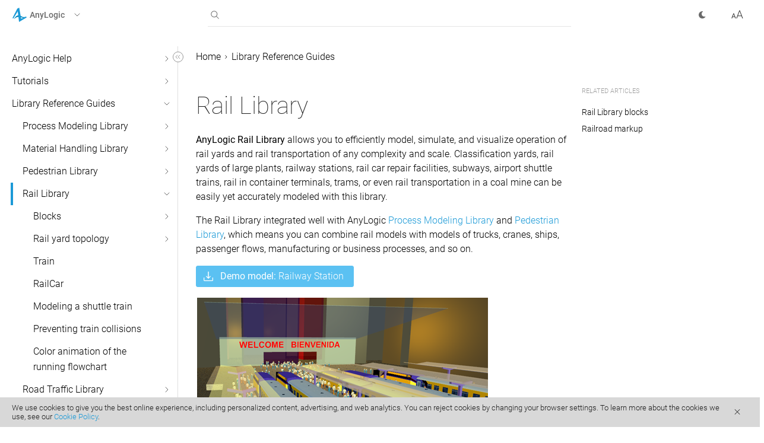

--- FILE ---
content_type: text/html
request_url: https://anylogic.help/library-reference-guides/rail-library/index.html
body_size: 28442
content:
<!DOCTYPE html>
<html id="html" data-font="1" lang="en">



<head><script async src="https://www.googletagmanager.com/gtag/js?id=G-95DLQG7PMK"></script>
    <script>
      window.dataLayer = window.dataLayer || [];
      function gtag(){dataLayer.push(arguments);}
      gtag('js', new Date());

      gtag('config', 'G-95DLQG7PMK');
    </script><meta charset="utf-8">
  <meta http-equiv="X-UA-Compatible" content="IE=edge">
  <meta name="viewport" content="width=device-width, initial-scale=1">
  <meta name="description" content="AnyLogic Rail Library allows you to efficiently model, simulate, and visualize operation of rail yards and rail transportation of any complexity and scale.
"><meta property="og:title" content="Rail Library | AnyLogic Help" /><meta property="og:image" content="./../../assets/img/al-black.png" /><meta property="og:type" content="article" /><link rel="stylesheet" href="./../../assets/css/main.css">
  <link rel="icon" type="image/svg+xml" href="./../../favicon.svg"><link rel="stylesheet" type="text/css" href="./../../9-icons/icons.css" /><title>Rail Library | AnyLogic Help
</title>

  <script>!function(){"use strict";const e=window.matchMedia("(prefers-color-scheme: dark)"),t=e=>document.documentElement.setAttribute("data-theme",e);let a=e.matches?"dark":"light";a=localStorage.getItem("theme")||a,t(a),e.addEventListener("change",e=>t(e.matches?"dark":"light"))}();</script><link rel="stylesheet" href="./../../assets/fonts/fonts.css">
</head>
<body id="body" data-rel-base="./../../" data-copied="Copied" data-link-copied="Link copied" data-code-copied="Code copied" more-text="more" feedback-text="Send Feedback">
  




  


































 
  













































<script type="text/javascript">
  (function(window, document, tabsContainerClass) {
  function openTabHandler(event, $tabContent) {
    var $element = event.target;
    [...$tabContent].forEach(($tab) => $tab.classList.remove("show"));
        
    var elementId = [...$element.classList].find((item) => /tab-/.test(item));
    var $showTabElement = document.getElementById(elementId);
    
    if ($showTabElement) {
      $showTabElement.classList.add("show");
    }
  }

  document.addEventListener("DOMContentLoaded", function() {
    var tabContainerSelector = "." + tabsContainerClass;
    var $tabContent = document.querySelectorAll(tabContainerSelector + " ~ .tabcontent");
     
     document.addEventListener("click", function(event) {
      if (!event.target.closest(tabContainerSelector) && !event.target.classList.contains("tab")) {
        return;
      }
      
      openTabHandler(event, $tabContent);
     });
  })
})(window, document, "tabs-container");
</script>



<style>
  .term {
    position: relative;
    display: inline-block;
    border-bottom: 1px dashed #1C9AD7;
    cursor: pointer;
}

.term .termtext {
    min-width: 200px;
    max-width: 300px;
    background-color: #1C9AD7;
    color: #fff !important;
    font-size: 0.75rem;
    padding: 5% 5%;
    border-radius: 6px;
    position: absolute;
    z-index: 3;
    top: -3px;
    padding: 5px;
    left: 102%;
    opacity: 0;
    line-height: 1.1rem !important;
    transition: all 0.15s ease-in-out;
    pointer-events: none;
}

.term .termtext .emboldened {
    font-weight: 400;
    color: #fff !important;
}

.term:hover .termtext {
    opacity: 1;
    pointer-events: auto;
}

</style>
  

<header data-code="Code copied" data-link="Link copied">
  <div class="container">
    <div class="left-combo">
      <div role="button" tabindex="0" class="drop-menu" data-menu-open="false">
        <img src="./../../assets/img/logos/anylogic.svg" alt="AnyLogic" class="drop-menu-logo">
        <span class="title">AnyLogic</span>
        <div class="down-arrow">
          <svg width="16" height="16" xmlns="http://www.w3.org/2000/svg"><title>Expand</title><path d="M6 4l4 4-4 4" stroke="#6A6A6A" fill="none" fill-rule="evenodd" stroke-linecap="round" stroke-linejoin="round"/></svg>
        </div>
      </div><div id="products-dropdown" class="dropdown"><a href="https://anylogistix.help">
          <img src="./../../assets/img/logos/anylogistix.svg" alt="anyLogistix">
          <span class="title">anyLogistix</span>
        </a></div></div>

    <div class="search faded-out">
      <input type="search" name="" id="search" autocomplete="off" autocorrect="off">
      <svg id="svg-search" width="24" height="24" xmlns="http://www.w3.org/2000/svg"><title>Search</title><path d="M6.89 6.89a5.5 5.5 0 018.115 7.407l3.859 3.86-.707.707-3.859-3.86A5.5 5.5 0 016.89 6.89zm.706.706a4.5 4.5 0 106.364 6.364 4.5 4.5 0 00-6.364-6.364z" fill="#3B3B3B" fill-rule="nonzero"/></svg>
      <svg class="hide" id="svg-cross" width="24" height="24" xmlns="http://www.w3.org/2000/svg"><path d="M15.89 6.904l.706.707-3.89 3.889 3.89 3.89-.707.706-3.89-3.89-3.888 3.89-.707-.707 3.889-3.89-3.89-3.888.708-.707L12 10.793l3.89-3.89z" fill="#3B3B3B" fill-rule="evenodd"/></svg>
      <div class="list empty" data-simplebar data-see-all="Press Enter to see all search results" data-no-results="No results found..." data-recent="Recent searches...">
        <ul id="results-container" >

        </ul>
      </div>
    </div>

    <div class="right-combo">
      
      <div data-theme="light" id="toggle" class="toggledl spacering" tabindex="0" role="button"></div>
      <svg id="font-resize" width="24" height="24" xmlns="http://www.w3.org/2000/svg"><title>Font size</title><g class="icondarkfill" fill="#3B3B3B" fill-rule="nonzero"><path d="M11.475 18l1.392-3.785h6.132l1.4 3.785h1.188L16.476 4.492H15.39L10.278 18h1.197zm7.162-4.76H13.22l2.71-7.356 2.708 7.357zM3.324 18l.803-2.227h3.574L8.516 18H9.67L6.406 9.469h-.984L2.164 18h1.16zm4.043-3.152h-2.9l1.447-3.99 1.453 3.99z"/></g></svg>
    </div>
    
  </div>
</header><main>

  <div class="container art">
    <div class="sections">
      <div class="table-of-contents">


<input class="checkbox" type="checkbox" autocomplete="off" name="" id="hide-toc">
<label id="hide-label" for="hide-toc" role="button" tabindex="0" data-checkbox-link="hide-toc" class="arrow">
    <svg id="hide-svg" width="24" height="24" viewBox="0 0 24 24"
         xmlns="http://www.w3.org/2000/svg"><title>Toggle Sidebar</title>
        <g stroke="#979797" fill="none" fill-rule="evenodd">
            <rect id="hide-toggle-fill" fill="#FFF" x="3.5" y="3.5" width="17" height="17" rx="8.5"/>
            <path stroke-linecap="round" stroke-linejoin="round" d="M10.849 9L8 11.849l2.849 2.849M14.849 9L12 11.849l2.849 2.849"/>
        </g>
    </svg>
</label>
<nav style="visibility: hidden;">
    <ul id="root-ul" data-simplebar><li>
                        <input class="checkbox" type="checkbox" autocomplete="off" name="" id="anylogic/index.html" ><label  for="anylogic/index.html"><a href="./../../anylogic/index.html">AnyLogic Help</a>
                                <span class="arrow" role="button" tabindex="0" data-checkbox-link="anylogic/index.html">
                                    <img src="./../../assets/img/left-arrow.svg" alt="">
                                </span></label>
                        <ul>


<li>
        <input class="checkbox" type="checkbox" autocomplete="off" name="" id="anylogic/introduction/index.html" ><label  for="anylogic/introduction/index.html"><a href="./../../anylogic/introduction/index.html">Introduction</a><span class="arrow" role="button" tabindex="0" data-checkbox-link="anylogic/introduction/index.html">
                <img src="./../../assets/img/left-arrow.svg" alt="">
            </span>
        </label>
        <ul>


<li>
        <input class="checkbox" type="checkbox" autocomplete="off" name="" id="anylogic/introduction/activation-index.html" ><label  for="anylogic/introduction/activation-index.html"><a href="./../../anylogic/introduction/activation-index.html">AnyLogic activation</a><span class="arrow" role="button" tabindex="0" data-checkbox-link="anylogic/introduction/activation-index.html">
                <img src="./../../assets/img/left-arrow.svg" alt="">
            </span>
        </label>
        <ul><li><a  href="./../../anylogic/introduction/activation-with-permanent-key.html">Activating AnyLogic with the key</a></li><li><a  href="./../../anylogic/introduction/activating-dongle.html">Activating AnyLogic with USB dongle</a></li><li><a  href="./../../anylogic/introduction/activation-tls.html">Activating AnyLogic with Team License Server</a></li><li><a  href="https://anylogic.help/license-server/index.html" target="_blank">Team License Server</a></li></ul>
    </li><li><a  href="./../../anylogic/ui/editions.html">AnyLogic editions comparison</a></li><li><a  href="./../../anylogic/introduction/anylogic-professional.html">AnyLogic Professional</a></li><li><a  href="./../../anylogic/ui/support-services.html">AnyLogic support services</a></li><li><a  href="./../../anylogic/ui/system-requirements.html">System requirements</a></li><li><a  href="./../../anylogic/introduction/release-notes.html">Release notes</a></li><li><a  href="./../../anylogic/introduction/style-conventions.html">Style conventions</a></li><li><a  href="./../../anylogic/introduction/demo-models.html">Demo models</a></li></ul>
    </li>


<li>
        <input class="checkbox" type="checkbox" autocomplete="off" name="" id="anylogic/ui/concepts-index.html" ><label  for="anylogic/ui/concepts-index.html"><a href="./../../anylogic/ui/concepts-index.html">Basic concepts</a><span class="arrow" role="button" tabindex="0" data-checkbox-link="anylogic/ui/concepts-index.html">
                <img src="./../../assets/img/left-arrow.svg" alt="">
            </span>
        </label>
        <ul>


<li>
        <input class="checkbox" type="checkbox" autocomplete="off" name="" id="anylogic/ui/models.html" ><label  for="anylogic/ui/models.html"><a href="./../../anylogic/ui/models.html">Models</a><span class="arrow" role="button" tabindex="0" data-checkbox-link="anylogic/ui/models.html">
                <img src="./../../assets/img/left-arrow.svg" alt="">
            </span>
        </label>
        <ul><li><a  href="./../../anylogic/ui/creating-a-new-model.html">Creating a new model</a></li><li><a  href="./../../anylogic/ui/opening-a-model.html">Opening a model</a></li><li><a  href="./../../anylogic/ui/saving-models.html">Saving models</a></li><li><a  href="./../../anylogic/ui/autosave.html">Automatic backup and recovery of models</a></li><li><a  href="./../../anylogic/ui/closing-a-model.html">Closing models</a></li><li><a  href="./../../anylogic/ui/model-formats.html">Model file formats</a></li><li><a  href="./../../anylogic/ui/refactoring.html">Renaming model elements</a></li><li><a  href="./../../anylogic/ui/managing-a-model.html">Managing model elements</a></li><li><a  href="./../../anylogic/connectivity/resources.html">File resources</a></li><li><a  href="./../../anylogic/ui/documenting-a-model.html">Documenting a model</a></li></ul>
    </li>


<li>
        <input class="checkbox" type="checkbox" autocomplete="off" name="" id="anylogic/ui/approaches-index.html" ><label  for="anylogic/ui/approaches-index.html"><a href="./../../anylogic/ui/approaches-index.html">Modeling approaches</a><span class="arrow" role="button" tabindex="0" data-checkbox-link="anylogic/ui/approaches-index.html">
                <img src="./../../assets/img/left-arrow.svg" alt="">
            </span>
        </label>
        <ul><li><a  href="./../../anylogic/statecharts/discrete-event-modeling-concept.html">Discrete Event modeling</a></li><li><a  href="./../../anylogic/ui/sd.html">System Dynamics modeling</a></li><li><a  href="./../../anylogic/ui/agent-based-modeling.html">Agent Based modeling</a></li><li><a  href="./../../anylogic/ui/dynamic-systems.html">Dynamic Systems modeling</a></li><li><a  href="./../../anylogic/ui/multimethod.html">Multimethod modeling</a></li><li><a  href="./../../anylogic/multimethod/index.html">Combining modeling methods</a></li></ul>
    </li></ul>
    </li>


<li>
        <input class="checkbox" type="checkbox" autocomplete="off" name="" id="anylogic/ui/index.html" ><label  for="anylogic/ui/index.html"><a href="./../../anylogic/ui/index.html">AnyLogic user interface</a><span class="arrow" role="button" tabindex="0" data-checkbox-link="anylogic/ui/index.html">
                <img src="./../../assets/img/left-arrow.svg" alt="">
            </span>
        </label>
        <ul><li><a  href="./../../anylogic/ui/workspace.html">AnyLogic UI</a></li><li><a  href="./../../anylogic/ui/welcome-page.html">Welcome page</a></li>


<li>
        <input class="checkbox" type="checkbox" autocomplete="off" name="" id="anylogic/ui/editor-index.html" ><label  for="anylogic/ui/editor-index.html"><a href="./../../anylogic/ui/editor-index.html">Graphical editor</a><span class="arrow" role="button" tabindex="0" data-checkbox-link="anylogic/ui/editor-index.html">
                <img src="./../../assets/img/left-arrow.svg" alt="">
            </span>
        </label>
        <ul><li><a  href="./../../anylogic/ui/graphical-editor.html">Graphical editor</a></li><li><a  href="./../../anylogic/ui/ge-axis.html">Visible area and coordinates</a></li><li><a  href="./../../anylogic/ui/ge-frame.html">Frame</a></li><li><a  href="./../../anylogic/ui/ge-grid.html">Diagram grid</a></li><li><a  href="./../../anylogic/ui/working-with-shapes-and-elements.html">Working with shapes and elements</a></li><li><a  href="./../../anylogic/ui/zooming-the-diagram.html">Moving and zooming the diagram UI</a></li><li><a  href="./../../anylogic/ui/ge-layers.html">Layers</a></li><li><a  href="./../../anylogic/ui/ge-keyboard-shortcuts.html">Graphical editor: hotkeys and mouse shortcuts</a></li><li><a  href="./../../anylogic/ui/ge-clone.html">Simultaneous work with several diagrams</a></li></ul>
    </li><li><a  href="./../../anylogic/ui/projects-view.html">Projects view</a></li>


<li>
        <input class="checkbox" type="checkbox" autocomplete="off" name="" id="anylogic/ui/palette-view.html" ><label  for="anylogic/ui/palette-view.html"><a href="./../../anylogic/ui/palette-view.html">Palette view</a><span class="arrow" role="button" tabindex="0" data-checkbox-link="anylogic/ui/palette-view.html">
                <img src="./../../assets/img/left-arrow.svg" alt="">
            </span>
        </label>
        <ul><li><a  href="./../../anylogic/ui/anylogic-palettes.html">AnyLogic palettes</a></li><li><a  href="./../../anylogic/ui/element-templates.html">Element templates</a></li></ul>
    </li><li><a  href="./../../anylogic/ui/properties-view.html">Properties view</a></li><li><a  href="./../../anylogic/ui/problems-view.html">Problems view</a></li><li><a  href="./../../anylogic/ui/console-view.html">Console view</a></li><li><a  href="./../../anylogic/ui/3d-preview.html">3D Preview</a></li><li><a  href="./../../anylogic/ui/working-with-views.html">Working with views</a></li><li><a  href="./../../anylogic/ui/anylogic-toolbars.html">AnyLogic toolbars</a></li><li><a  href="./../../anylogic/ui/anylogic-statusbar.html">AnyLogic status bar</a></li><li><a  href="./../../anylogic/ui/menu.html">AnyLogic menu</a></li><li><a  href="./../../anylogic/ui/undo-and-redo.html">Undo and redo</a></li><li><a  href="./../../anylogic/ui/using-intelli-sense.html">Code Completion Master</a></li><li><a  href="./../../anylogic/ui/searching-text-strings.html">Text search</a></li><li><a  href="./../../anylogic/ui/keyboard-shortcuts.html">Keyboard and mouse shortcuts</a></li><li><a  href="./../../anylogic/ui/preferences.html">AnyLogic preferences</a></li><li><a  href="./../../anylogic/ui/perspectives.html">Perspectives</a></li><li><a  href="./../../anylogic/ui/modifiers.html">Icon modifiers</a></li><li><a  href="./../../advanced/code/java-editor.html">Java editor</a></li><li><a  href="./../../anylogic/ui/relative-filepaths.html">Using relative and absolute paths</a></li></ul>
    </li>


<li>
        <input class="checkbox" type="checkbox" autocomplete="off" name="" id="anylogic/running/index.html" ><label  for="anylogic/running/index.html"><a href="./../../anylogic/running/index.html">Running a model</a><span class="arrow" role="button" tabindex="0" data-checkbox-link="anylogic/running/index.html">
                <img src="./../../assets/img/left-arrow.svg" alt="">
            </span>
        </label>
        <ul><li><a  href="./../../anylogic/running/run-simulation.html">Running a model</a></li><li><a  href="./../../anylogic/running/controlling-model-execution.html">Controlling the model execution</a></li><li><a  href="./../../anylogic/running/enhanced-execution-control.html">Running the model for a certain time period</a></li>


<li>
        <input class="checkbox" type="checkbox" autocomplete="off" name="" id="anylogic/running/model-window.html" ><label  for="anylogic/running/model-window.html"><a href="./../../anylogic/running/model-window.html">Model window</a><span class="arrow" role="button" tabindex="0" data-checkbox-link="anylogic/running/model-window.html">
                <img src="./../../assets/img/left-arrow.svg" alt="">
            </span>
        </label>
        <ul><li><a  href="./../../anylogic/running/control-panel.html">Control panel</a></li><li><a  href="./../../anylogic/running/developer-panel.html">Developer panel</a></li><li><a  href="./../../anylogic/experiments/customizing-presentation-appearance.html">Customizing model window</a></li></ul>
    </li><li><a  href="./../../anylogic/running/navigating-through-model.html">Navigating through a running model</a></li><li><a  href="./../../anylogic/experiments/model-time.html">Model time</a></li><li><a  href="./../../anylogic/running/logs.html">Model execution logs</a></li><li><a  href="./../../anylogic/running/snapshots.html">Saving and restoring the model snapshot</a></li><li><a  href="./../../anylogic/running/initialization-order.html">Model execution order</a></li><li><a  href="./../../anylogic/running/export-java-application.html">Export models to Java applications</a></li><li><a  href="./../../anylogic/running/engine-api.html">Engine API</a></li></ul>
    </li>


<li>
        <input class="checkbox" type="checkbox" autocomplete="off" name="" id="anylogic/agentbased/index.html" ><label  for="anylogic/agentbased/index.html"><a href="./../../anylogic/agentbased/index.html">Agent-based modeling</a><span class="arrow" role="button" tabindex="0" data-checkbox-link="anylogic/agentbased/index.html">
                <img src="./../../assets/img/left-arrow.svg" alt="">
            </span>
        </label>
        <ul><li><a  href="./../../anylogic/agentbased/agent.html">Agent</a></li><li><a  href="./../../anylogic/agentbased/creating-agent.html">Creating a population of agents</a></li><li><a  href="./../../anylogic/agentbased/agent-db.html">Creating a population based on DB data</a></li><li><a  href="./../../anylogic/agentbased/agent-population.html">Agent population properties</a></li><li><a  href="./../../anylogic/agentbased/dynamic-creation-and-destruction.html">Adding and removing agents from population</a></li>


<li>
        <input class="checkbox" type="checkbox" autocomplete="off" name="" id="anylogic/agentbased/space.html" ><label  for="anylogic/agentbased/space.html"><a href="./../../anylogic/agentbased/space.html">Space in agent-based models</a><span class="arrow" role="button" tabindex="0" data-checkbox-link="anylogic/agentbased/space.html">
                <img src="./../../assets/img/left-arrow.svg" alt="">
            </span>
        </label>
        <ul><li><a  href="./../../anylogic/agentbased/gis-space.html">GIS space</a></li><li><a  href="./../../anylogic/agentbased/continuous-space.html">Continuous space</a></li><li><a  href="./../../anylogic/agentbased/discrete-space.html">Discrete space</a></li></ul>
    </li>


<li>
        <input class="checkbox" type="checkbox" autocomplete="off" name="" id="anylogic/agentbased/movement-index.html" ><label  for="anylogic/agentbased/movement-index.html"><a href="./../../anylogic/agentbased/movement-index.html">Agent movement</a><span class="arrow" role="button" tabindex="0" data-checkbox-link="anylogic/agentbased/movement-index.html">
                <img src="./../../assets/img/left-arrow.svg" alt="">
            </span>
        </label>
        <ul><li><a  href="./../../anylogic/agentbased/movement-continuous.html">Movement in continuous space</a></li><li><a  href="./../../anylogic/agentbased/movement-discrete.html">Movement in discrete space</a></li><li><a  href="./../../anylogic/agentbased/movement-gis.html">Movement in GIS space</a></li><li><a  href="./../../anylogic/agentbased/movement-network.html">Agents movement inside and outside network</a></li><li><a  href="./../../anylogic/agentbased/agent-speed.html">Agent movement speed</a></li><li><a  href="./../../anylogic/agentbased/agent-rotation.html">Agent animation rotation</a></li><li><a  href="./../../anylogic/agentbased/on-arrival.html">Agent action on arrival</a></li></ul>
    </li>


<li>
        <input class="checkbox" type="checkbox" autocomplete="off" name="" id="anylogic/interaction/index.html" ><label  for="anylogic/interaction/index.html"><a href="./../../anylogic/interaction/index.html">Agent interaction</a><span class="arrow" role="button" tabindex="0" data-checkbox-link="anylogic/interaction/index.html">
                <img src="./../../assets/img/left-arrow.svg" alt="">
            </span>
        </label>
        <ul><li><a  href="./../../anylogic/agentbased/communication.html">Communication between agents</a></li><li><a  href="./../../anylogic/agentbased/connections-and-networks.html">Standard agent contacts network</a></li><li><a  href="./../../anylogic/agentbased/link.html">Link to agents: custom agent connections</a></li></ul>
    </li><li><a  href="./../../anylogic/agentbased/building-hierarchical-models.html">Hierarchical models</a></li><li><a  href="./../../anylogic/agentbased/statistics.html">Collecting statistics on agents</a></li><li><a  href="./../../anylogic/agentbased/agent-api.html">Agent API</a></li><li><a  href="./../../anylogic/agentbased/statistics-api.html">Functions to collect statistics on agent population</a></li><li><a  href="./../../anylogic/agentbased/subset.html">Select an agent or agents from a population</a></li><li><a  href="./../../anylogic/agentbased/sort-population.html">Sorted list of agents within a population</a></li><li><a  href="./../../anylogic/agentbased/using-agents-process.html">Using agents in a process flow</a></li><li><a  href="./../../anylogic/agentbased/inheritance.html">Agent inheritance</a></li><li><a  href="./../../anylogic/agentbased/synchronization.html">Agent synchronization</a></li><li><a  href="./../../anylogic/agentbased/optimizing.html">Optimizing the performance of an agent population</a></li><li><a  href="./../../anylogic/agentbased/inspecting-agents.html">Inspecting agents</a></li></ul>
    </li>


<li>
        <input class="checkbox" type="checkbox" autocomplete="off" name="" id="anylogic/system-dynamics/index.html" ><label  for="anylogic/system-dynamics/index.html"><a href="./../../anylogic/system-dynamics/index.html">System dynamics</a><span class="arrow" role="button" tabindex="0" data-checkbox-link="anylogic/system-dynamics/index.html">
                <img src="./../../assets/img/left-arrow.svg" alt="">
            </span>
        </label>
        <ul><li><a  href="./../../anylogic/system-dynamics/stock.html">Stock</a></li><li><a  href="./../../anylogic/system-dynamics/flow.html">Flow</a></li><li><a  href="./../../anylogic/system-dynamics/dynamic-variable.html">Dynamic variable</a></li><li><a  href="./../../anylogic/system-dynamics/link.html">Link</a></li><li><a  href="./../../anylogic/system-dynamics/loop.html">Loop</a></li><li><a  href="./../../anylogic/system-dynamics/shadow-variables.html">Shadow</a></li><li><a  href="./../../anylogic/system-dynamics/dimensions.html">Dimensions</a></li><li><a  href="./../../anylogic/system-dynamics/arrays.html">Arrays</a></li>


<li>
        <input class="checkbox" type="checkbox" autocomplete="off" name="" id="anylogic/system-dynamics/system-dynamics-functions.html" ><label  for="anylogic/system-dynamics/system-dynamics-functions.html"><a href="./../../anylogic/system-dynamics/system-dynamics-functions.html">System dynamics functions</a><span class="arrow" role="button" tabindex="0" data-checkbox-link="anylogic/system-dynamics/system-dynamics-functions.html">
                <img src="./../../assets/img/left-arrow.svg" alt="">
            </span>
        </label>
        <ul><li><a  href="./../../anylogic/system-dynamics/delay.html">delay</a></li><li><a  href="./../../anylogic/system-dynamics/delay1.html">delay1</a></li><li><a  href="./../../anylogic/system-dynamics/delay3.html">delay3</a></li><li><a  href="./../../anylogic/system-dynamics/delayinformation.html">delayInformation</a></li><li><a  href="./../../anylogic/system-dynamics/delaymaterial.html">delayMaterial</a></li><li><a  href="./../../anylogic/system-dynamics/forecast.html">forecast</a></li><li><a  href="./../../anylogic/system-dynamics/npv.html">npv</a></li><li><a  href="./../../anylogic/system-dynamics/npve.html">npve</a></li><li><a  href="./../../anylogic/system-dynamics/pulse.html">pulse</a></li><li><a  href="./../../anylogic/system-dynamics/pulsetrain.html">pulseTrain</a></li><li><a  href="./../../anylogic/system-dynamics/ramp.html">ramp</a></li><li><a  href="./../../anylogic/system-dynamics/smooth.html">smooth</a></li><li><a  href="./../../anylogic/system-dynamics/smooth3.html">smooth3</a></li><li><a  href="./../../anylogic/system-dynamics/step.html">step</a></li><li><a  href="./../../anylogic/system-dynamics/trend.html">trend</a></li></ul>
    </li><li><a  href="./../../anylogic/system-dynamics/units.html">Units and unit checking</a></li><li><a  href="./../../anylogic/system-dynamics/changing-flow.html">Changing values of flows and dynamic variables</a></li><li><a  href="./../../anylogic/system-dynamics/vensim-import.html">Importing Vensim® models</a></li><li><a  href="./../../anylogic/system-dynamics/combining.html">Multimethod models with SD</a></li><li><a  href="./../../anylogic/system-dynamics/layout-large-sd.html">Layout of large SD models</a></li><li><a  href="./../../anylogic/system-dynamics/variables-connection.html">Connecting SD variables</a></li><li><a  href="./../../anylogic/system-dynamics/hierarchical-sd.html">Hierarchical SD modeling</a></li><li><a  href="./../../anylogic/experiments/numerical-solvers.html">Numerical solvers for SD</a></li></ul>
    </li>


<li>
        <input class="checkbox" type="checkbox" autocomplete="off" name="" id="anylogic/data/index.html" ><label  for="anylogic/data/index.html"><a href="./../../anylogic/data/index.html">Defining model logic</a><span class="arrow" role="button" tabindex="0" data-checkbox-link="anylogic/data/index.html">
                <img src="./../../assets/img/left-arrow.svg" alt="">
            </span>
        </label>
        <ul>


<li>
        <input class="checkbox" type="checkbox" autocomplete="off" name="" id="anylogic/statecharts/event-index.html" ><label  for="anylogic/statecharts/event-index.html"><a href="./../../anylogic/statecharts/event-index.html">Events</a><span class="arrow" role="button" tabindex="0" data-checkbox-link="anylogic/statecharts/event-index.html">
                <img src="./../../assets/img/left-arrow.svg" alt="">
            </span>
        </label>
        <ul><li><a  href="./../../anylogic/statecharts/events.html">Event</a></li><li><a  href="./../../anylogic/statecharts/dynamic-event.html">Dynamic event</a></li><li><a  href="./../../anylogic/statecharts/event-processing.html">Events in simulation engine</a></li><li><a  href="./../../anylogic/statecharts/events-panel.html">Managing event queue</a></li></ul>
    </li>


<li>
        <input class="checkbox" type="checkbox" autocomplete="off" name="" id="anylogic/statecharts/index.html" ><label  for="anylogic/statecharts/index.html"><a href="./../../anylogic/statecharts/index.html">Statecharts</a><span class="arrow" role="button" tabindex="0" data-checkbox-link="anylogic/statecharts/index.html">
                <img src="./../../assets/img/left-arrow.svg" alt="">
            </span>
        </label>
        <ul><li><a  href="./../../anylogic/statecharts/statecharts.html">Statecharts</a></li><li><a  href="./../../anylogic/statecharts/statechart-entry-point.html">Statechart entry point</a></li><li><a  href="./../../anylogic/statecharts/state.html">State</a></li><li><a  href="./../../anylogic/statecharts/initial-state-pointer.html">Initial state pointer</a></li><li><a  href="./../../anylogic/statecharts/transition.html">Transition</a></li><li><a  href="./../../anylogic/statecharts/branch.html">Branch</a></li><li><a  href="./../../anylogic/statecharts/history-state.html">History state</a></li><li><a  href="./../../anylogic/statecharts/final-state.html">Final state</a></li><li><a  href="./../../anylogic/statecharts/execution-order.html">Execution order. Example</a></li><li><a  href="./../../anylogic/statecharts/statechart-rules.html">Statechart declaration rules</a></li><li><a  href="./../../anylogic/statecharts/checking-active-state.html">Checking the agent’s state</a></li><li><a  href="./../../anylogic/statecharts/statecharts-api.html">Statechart functions</a></li><li><a  href="./../../anylogic/statecharts/highlighting-statechart-activities.html">Highlighting statechart activities</a></li><li><a  href="./../../anylogic/statecharts/animating.html">Animating behavior defined by a statechart</a></li></ul>
    </li><li><a  href="./../../anylogic/data/parameters-and-variables.html">Parameters vs. variables: what to use?</a></li>


<li>
        <input class="checkbox" type="checkbox" autocomplete="off" name="" id="anylogic/data/parameters-index.html" ><label  for="anylogic/data/parameters-index.html"><a href="./../../anylogic/data/parameters-index.html">Parameters</a><span class="arrow" role="button" tabindex="0" data-checkbox-link="anylogic/data/parameters-index.html">
                <img src="./../../assets/img/left-arrow.svg" alt="">
            </span>
        </label>
        <ul><li><a  href="./../../anylogic/data/parameters.html">Parameter</a></li><li><a  href="./../../anylogic/data/dynamic-parameters.html">Dynamic parameters</a></li><li><a  href="./../../anylogic/data/setting-up-actual-parameter-values.html">Altering parameters of embedded agents</a></li><li><a  href="./../../anylogic/data/altering-parameters-of-experiment's-main-object.html">Altering parameters of top-level agent</a></li><li><a  href="./../../anylogic/data/generic-parameters.html">Generic parameters</a></li><li><a  href="./../../anylogic/data/parameter-propagation.html">Parameter propagation</a></li></ul>
    </li><li><a  href="./../../anylogic/data/variable.html">Variable</a></li>


<li>
        <input class="checkbox" type="checkbox" autocomplete="off" name="" id="anylogic/data/collection-index.html" ><label  for="anylogic/data/collection-index.html"><a href="./../../anylogic/data/collection-index.html">Collections</a><span class="arrow" role="button" tabindex="0" data-checkbox-link="anylogic/data/collection-index.html">
                <img src="./../../assets/img/left-arrow.svg" alt="">
            </span>
        </label>
        <ul><li><a  href="./../../anylogic/data/collection-variables.html">Collection</a></li><li><a  href="./../../anylogic/data/collections-api.html">Working with collection contents</a></li><li><a  href="./../../anylogic/data/collections-statistics-api.html">Functions to collect statistics on a collection</a></li><li><a  href="./../../anylogic/data/subset.html">Select element(s) from a collection</a></li><li><a  href="./../../anylogic/data/sort-collection.html">Sorted list of elements within a collection</a></li></ul>
    </li><li><a  href="./../../anylogic/system-dynamics/option-list.html">Option list</a></li><li><a  href="./../../anylogic/data/viewing.html">Viewing values and charts of variables at runtime</a></li><li><a  href="./../../anylogic/data/modifying.html">Modifying variables and parameters at runtime</a></li><li><a  href="./../../anylogic/data/function.html">Function</a></li>


<li>
        <input class="checkbox" type="checkbox" autocomplete="off" name="" id="anylogic/data/schedule.html" ><label  for="anylogic/data/schedule.html"><a href="./../../anylogic/data/schedule.html">Schedule</a><span class="arrow" role="button" tabindex="0" data-checkbox-link="anylogic/data/schedule.html">
                <img src="./../../assets/img/left-arrow.svg" alt="">
            </span>
        </label>
        <ul><li><a  href="./../../anylogic/data/schedule-week.html">Weekly schedule</a></li><li><a  href="./../../anylogic/data/schedule-calendar.html">Calendar schedule</a></li><li><a  href="./../../anylogic/data/schedule-tu.html">Schedule with no calendar mapping</a></li><li><a  href="./../../anylogic/data/exceptions.html">Exceptions</a></li><li><a  href="./../../anylogic/data/schedule-preview.html">Schedule preview</a></li><li><a  href="./../../anylogic/data/schedule-database.html">Loading schedule from DB</a></li><li><a  href="./../../anylogic/data/schedule-api.html">Schedule API</a></li></ul>
    </li><li><a  href="./../../anylogic/system-dynamics/table-functions.html">Table function</a></li></ul>
    </li>


<li>
        <input class="checkbox" type="checkbox" autocomplete="off" name="" id="anylogic/gis/index.html" ><label  for="anylogic/gis/index.html"><a href="./../../anylogic/gis/index.html">GIS models</a><span class="arrow" role="button" tabindex="0" data-checkbox-link="anylogic/gis/index.html">
                <img src="./../../assets/img/left-arrow.svg" alt="">
            </span>
        </label>
        <ul><li><a  href="./../../anylogic/gis/gis-map.html">GIS map</a></li><li><a  href="./../../markup/gis-markup.html">GIS markup shapes</a></li><li><a  href="./../../markup/gis-point.html">GIS point</a></li><li><a  href="./../../markup/gis-route.html">GIS route</a></li><li><a  href="./../../markup/gis-region.html">GIS region</a></li><li><a  href="./../../markup/gis-markup-network.html">GIS network</a></li><li><a  href="./../../anylogic/gis/gis-search.html">Finding locations on GIS map</a></li><li><a  href="./../../anylogic/gis/agents-placement.html">Placing agents in GIS space</a></li><li><a  href="./../../anylogic/gis/gis-defining-routes.html">Defining routes on GIS map</a></li><li><a  href="./../../anylogic/gis/movement-gis.html">Movement in GIS space</a></li><li><a  href="./../../anylogic/gis/gis-scaling-agents.html">Scaling agent animations on GIS map</a></li><li><a  href="./../../anylogic/gis/gis-flowcharts.html">GIS agents in flowcharts</a></li><li><a  href="./../../anylogic/gis/route-provider.html">Alternative route providers for cars and trains</a></li><li><a  href="./../../markup/create-gis-network-by-code.html">Create GIS network by code</a></li><li><a  href="./../../anylogic/gis/converting-shapefiles.html">Converting GIS shapefiles to space markup shapes</a></li><li><a  href="./../../anylogic/gis/gis-offline.html">Taking GIS models offline</a></li><li><a  href="./../../anylogic/gis/comparison-table-for-routing.html">Routing options</a></li></ul>
    </li>


<li>
        <input class="checkbox" type="checkbox" autocomplete="off" name="" id="anylogic/presentation/index.html" ><label  for="anylogic/presentation/index.html"><a href="./../../anylogic/presentation/index.html">2D and 3D animation</a><span class="arrow" role="button" tabindex="0" data-checkbox-link="anylogic/presentation/index.html">
                <img src="./../../assets/img/left-arrow.svg" alt="">
            </span>
        </label>
        <ul>


<li>
        <input class="checkbox" type="checkbox" autocomplete="off" name="" id="anylogic/presentation/presentation-shapes.html" ><label  for="anylogic/presentation/presentation-shapes.html"><a href="./../../anylogic/presentation/presentation-shapes.html">Presentation shapes</a><span class="arrow" role="button" tabindex="0" data-checkbox-link="anylogic/presentation/presentation-shapes.html">
                <img src="./../../assets/img/left-arrow.svg" alt="">
            </span>
        </label>
        <ul><li><a  href="./../../anylogic/presentation/line.html">Line</a></li><li><a  href="./../../anylogic/presentation/polyline.html">Polyline</a></li><li><a  href="./../../anylogic/presentation/curve.html">Curve</a></li><li><a  href="./../../anylogic/presentation/rectangle.html">Rectangle</a></li><li><a  href="./../../anylogic/presentation/rounded-rectangle.html">Rounded rectangle</a></li><li><a  href="./../../anylogic/presentation/oval.html">Oval</a></li><li><a  href="./../../anylogic/presentation/arc.html">Arc</a></li><li><a  href="./../../anylogic/presentation/text.html">Text</a></li><li><a  href="./../../anylogic/presentation/image.html">Image</a></li><li><a  href="./../../anylogic/presentation/canvas.html">Canvas</a></li><li><a  href="./../../anylogic/presentation/group.html">Group</a></li></ul>
    </li>


<li>
        <input class="checkbox" type="checkbox" autocomplete="off" name="" id="anylogic/3d/index.html" ><label  for="anylogic/3d/index.html"><a href="./../../anylogic/3d/index.html">3D animation</a><span class="arrow" role="button" tabindex="0" data-checkbox-link="anylogic/3d/index.html">
                <img src="./../../assets/img/left-arrow.svg" alt="">
            </span>
        </label>
        <ul><li><a  href="./../../anylogic/3d/view3d.html">3D window</a></li><li><a  href="./../../anylogic/3d/3d-object.html">3D object</a></li><li><a  href="./../../anylogic/3d/camera3d.html">Camera</a></li><li><a  href="./../../anylogic/3d/light3d.html">Light</a></li><li><a  href="./../../anylogic/3d/omniverse.html">Omniverse connector</a></li><li><a  href="./../../anylogic/3d/3d-preview.html">3D Preview</a></li><li><a  href="./../../anylogic/3d/3d-runtime.html">Moving, rotating, and zooming 3D scene</a></li><li><a  href="./../../anylogic/3d/3d-objects.html">Standard 3D objects</a></li><li><a  href="./../../anylogic/3d/painting.html">Painting standard and imported 3D objects</a></li><li><a  href="./../../anylogic/3d/far-clipping-distance.html">Clipping 3D scene</a></li><li><a  href="./../../anylogic/3d/import-3d.html">Importing 3D objects into a model</a></li></ul>
    </li><li><a  href="./../../anylogic/presentation/viewarea.html">View area</a></li><li><a  href="./../../anylogic/presentation/cad.html">CAD drawing</a></li><li><a  href="./../../anylogic/ui/pictures-stencil.html">Pictures palette</a></li><li><a  href="./../../anylogic/presentation/editing-presentation-shapes.html">Editing presentation shapes</a></li><li><a  href="./../../markup/level.html">Levels</a></li><li><a  href="./../../anylogic/presentation/ge-layers.html">Layers</a></li><li><a  href="./../../markup/scale.html">Scale</a></li><li><a  href="./../../anylogic/presentation/agent-presentation.html">Agent presentation</a></li><li><a  href="./../../anylogic/presentation/active-object-icon.html">Icon</a></li><li><a  href="./../../anylogic/presentation/colors.html">Colors</a></li><li><a  href="./../../anylogic/presentation/textures.html">Textures</a></li><li><a  href="./../../anylogic/presentation/shape-replication.html">Shape replication</a></li><li><a  href="./../../anylogic/presentation/animating-replicated-objects.html">Animating replicated objects</a></li><li><a  href="./../../anylogic/presentation/creating-navigation-bar.html">Creating a navigation bar</a></li><li><a  href="./../../anylogic/presentation/ipresentation.html">Accessing the presentation</a></li></ul>
    </li>


<li>
        <input class="checkbox" type="checkbox" autocomplete="off" name="" id="anylogic/controls/index.html" ><label  for="anylogic/controls/index.html"><a href="./../../anylogic/controls/index.html">Controls</a><span class="arrow" role="button" tabindex="0" data-checkbox-link="anylogic/controls/index.html">
                <img src="./../../assets/img/left-arrow.svg" alt="">
            </span>
        </label>
        <ul><li><a  href="./../../anylogic/controls/button.html">Button</a></li><li><a  href="./../../anylogic/controls/check-box.html">Check box</a></li><li><a  href="./../../anylogic/controls/edit-box.html">Edit box</a></li><li><a  href="./../../anylogic/controls/radio-buttons.html">Radio buttons</a></li><li><a  href="./../../anylogic/controls/slider.html">Slider</a></li><li><a  href="./../../anylogic/controls/combo-box.html">Combo box</a></li><li><a  href="./../../anylogic/controls/list-box.html">List box</a></li><li><a  href="./../../anylogic/controls/file-chooser.html">File chooser</a></li><li><a  href="./../../anylogic/controls/progress-bar.html">Progress bar</a></li><li><a  href="./../../anylogic/controls/linking.html">Linking controls to parameters</a></li><li><a  href="./../../anylogic/controls/experiment-controls.html">Setting up parameters prior to model execution</a></li><li><a  href="./../../anylogic/controls/replicated-control.html">Replicated controls</a></li></ul>
    </li>


<li>
        <input class="checkbox" type="checkbox" autocomplete="off" name="" id="anylogic/connectivity/index.html" ><label  for="anylogic/connectivity/index.html"><a href="./../../anylogic/connectivity/index.html">Working with model data</a><span class="arrow" role="button" tabindex="0" data-checkbox-link="anylogic/connectivity/index.html">
                <img src="./../../assets/img/left-arrow.svg" alt="">
            </span>
        </label>
        <ul>


<li>
        <input class="checkbox" type="checkbox" autocomplete="off" name="" id="anylogic/analysis/index.html" ><label  for="anylogic/analysis/index.html"><a href="./../../anylogic/analysis/index.html">Data analysis items</a><span class="arrow" role="button" tabindex="0" data-checkbox-link="anylogic/analysis/index.html">
                <img src="./../../assets/img/left-arrow.svg" alt="">
            </span>
        </label>
        <ul><li><a  href="./../../anylogic/analysis/data-set.html">Data set</a></li><li><a  href="./../../anylogic/analysis/statistics.html">Statistics</a></li><li><a  href="./../../anylogic/analysis/hd.html">Histogram data</a></li><li><a  href="./../../anylogic/analysis/h2d.html">Histogram 2D data</a></li><li><a  href="./../../anylogic/analysis/output.html">Output</a></li><li><a  href="./../../anylogic/analysis/updating-data-sets.html">Updating data sets</a></li><li><a  href="./../../anylogic/analysis/viewing-data.html">Viewing and copying collected data</a></li></ul>
    </li>


<li>
        <input class="checkbox" type="checkbox" autocomplete="off" name="" id="anylogic/analysis/charts-index.html" ><label  for="anylogic/analysis/charts-index.html"><a href="./../../anylogic/analysis/charts-index.html">Visualizing data using charts</a><span class="arrow" role="button" tabindex="0" data-checkbox-link="anylogic/analysis/charts-index.html">
                <img src="./../../assets/img/left-arrow.svg" alt="">
            </span>
        </label>
        <ul><li><a  href="./../../anylogic/analysis/charts.html">Charts</a></li><li><a  href="./../../anylogic/analysis/bar-chart.html">Bar chart</a></li><li><a  href="./../../anylogic/analysis/stack-chart.html">Stack chart</a></li><li><a  href="./../../anylogic/analysis/pie-chart.html">Pie chart</a></li><li><a  href="./../../anylogic/analysis/plot.html">Plot</a></li><li><a  href="./../../anylogic/analysis/time-plot.html">Time plot</a></li><li><a  href="./../../anylogic/analysis/time-stack-chart.html">Time stack chart</a></li><li><a  href="./../../anylogic/analysis/time-color-chart.html">Time color chart</a></li><li><a  href="./../../anylogic/analysis/histogram.html">Histogram</a></li><li><a  href="./../../anylogic/analysis/histogram-2d.html">Histogram 2D</a></li><li><a  href="./../../anylogic/analysis/chart-creation-wizard.html">Chart creation wizard</a></li><li><a  href="./../../anylogic/analysis/chart-area.html">Chart area</a></li><li><a  href="./../../anylogic/analysis/time-window.html">Time window</a></li><li><a  href="./../../anylogic/analysis/scale-types.html">Scaling charts</a></li><li><a  href="./../../anylogic/analysis/chart-legend.html">Chart legend</a></li><li><a  href="./../../anylogic/analysis/chart-grid-and-labels.html">Chart grid and labels</a></li><li><a  href="./../../anylogic/analysis/updating-charts.html">Updating charts</a></li></ul>
    </li>


<li>
        <input class="checkbox" type="checkbox" autocomplete="off" name="" id="anylogic/connectivity/db-index.html" ><label  for="anylogic/connectivity/db-index.html"><a href="./../../anylogic/connectivity/db-index.html">Databases and external data sources</a><span class="arrow" role="button" tabindex="0" data-checkbox-link="anylogic/connectivity/db-index.html">
                <img src="./../../assets/img/left-arrow.svg" alt="">
            </span>
        </label>
        <ul>


<li>
        <input class="checkbox" type="checkbox" autocomplete="off" name="" id="anylogic/connectivity/internal-database-index.html" ><label  for="anylogic/connectivity/internal-database-index.html"><a href="./../../anylogic/connectivity/internal-database-index.html">AnyLogic database</a><span class="arrow" role="button" tabindex="0" data-checkbox-link="anylogic/connectivity/internal-database-index.html">
                <img src="./../../assets/img/left-arrow.svg" alt="">
            </span>
        </label>
        <ul><li><a  href="./../../anylogic/connectivity/database.html">AnyLogic database</a></li><li><a  href="./../../anylogic/connectivity/creating-table.html">Creating database tables</a></li><li><a  href="./../../anylogic/connectivity/import.html">Importing database tables</a></li><li><a  href="./../../anylogic/connectivity/export-excel.html">Exporting data to MS Excel file</a></li>


<li>
        <input class="checkbox" type="checkbox" autocomplete="off" name="" id="anylogic/connectivity/use-cases-index.html" ><label  for="anylogic/connectivity/use-cases-index.html"><a href="./../../anylogic/connectivity/use-cases-index.html">Use cases</a><span class="arrow" role="button" tabindex="0" data-checkbox-link="anylogic/connectivity/use-cases-index.html">
                <img src="./../../assets/img/left-arrow.svg" alt="">
            </span>
        </label>
        <ul><li><a  href="./../../anylogic/connectivity/agent-db.html">Creating a population based on DB data</a></li><li><a  href="./../../anylogic/connectivity/source-db.html">Source creates agents according to timestamps in DB</a></li><li><a  href="./../../anylogic/connectivity/source-sequence.html">Source creates agents with parameters read from DB</a></li><li><a  href="./../../anylogic/connectivity/block-value-db.html">Reading parameter value from DB</a></li><li><a  href="./../../anylogic/connectivity/select-cases.html">Reading data from AnyLogic DB. Use cases</a></li></ul>
    </li><li><a  href="./../../anylogic/connectivity/logs.html">Model execution logs</a></li><li><a  href="./../../anylogic/connectivity/view.html">Database view</a></li><li><a  href="./../../anylogic/connectivity/group-of-tables.html">Group of tables</a></li><li><a  href="./../../anylogic/connectivity/table-editor.html">Database table editor</a></li><li><a  href="./../../anylogic/connectivity/back-up-database.html">Back up and restore database</a></li>


<li>
        <input class="checkbox" type="checkbox" autocomplete="off" name="" id="anylogic/connectivity/queries-index.html" ><label  for="anylogic/connectivity/queries-index.html"><a href="./../../anylogic/connectivity/queries-index.html">Writing queries</a><span class="arrow" role="button" tabindex="0" data-checkbox-link="anylogic/connectivity/queries-index.html">
                <img src="./../../assets/img/left-arrow.svg" alt="">
            </span>
        </label>
        <ul><li><a  href="./../../anylogic/connectivity/query-builder.html">Query Constructor</a></li><li><a  href="./../../anylogic/connectivity/querying.html">Writing database queries</a></li><li><a  href="./../../anylogic/connectivity/execute-functions.html">Executing functions from the database</a></li><li><a  href="./../../anylogic/connectivity/selectquery.html">SelectQuery API</a></li><li><a  href="./../../anylogic/connectivity/data-types.html">AnyLogic DB data types</a></li></ul>
    </li></ul>
    </li>


<li>
        <input class="checkbox" type="checkbox" autocomplete="off" name="" id="anylogic/connectivity/anylogic-connectivity-tools.html" ><label  for="anylogic/connectivity/anylogic-connectivity-tools.html"><a href="./../../anylogic/connectivity/anylogic-connectivity-tools.html">External database</a><span class="arrow" role="button" tabindex="0" data-checkbox-link="anylogic/connectivity/anylogic-connectivity-tools.html">
                <img src="./../../assets/img/left-arrow.svg" alt="">
            </span>
        </label>
        <ul><li><a  href="./../../anylogic/connectivity/creating-a-data-source.html">Database element</a></li><li><a  href="./../../anylogic/connectivity/db-api.html">Database API</a></li></ul>
    </li><li><a  href="./../../anylogic/connectivity/excel-file.html">Excel file</a></li><li><a  href="./../../anylogic/connectivity/text-file.html">Text file</a></li></ul>
    </li></ul>
    </li>


<li>
        <input class="checkbox" type="checkbox" autocomplete="off" name="" id="anylogic/experiments/index.html" ><label  for="anylogic/experiments/index.html"><a href="./../../anylogic/experiments/index.html">Experiments framework</a><span class="arrow" role="button" tabindex="0" data-checkbox-link="anylogic/experiments/index.html">
                <img src="./../../assets/img/left-arrow.svg" alt="">
            </span>
        </label>
        <ul><li><a  href="./../../anylogic/experiments/about-experiments.html">Experiments</a></li><li><a  href="./../../anylogic/experiments/simulation-experiment.html">Simulation</a></li><li><a  href="./../../anylogic/experiments/optimization.html">Optimization</a></li><li><a  href="./../../anylogic/experiments/parameter-variation.html">Parameter variation</a></li><li><a  href="./../../anylogic/experiments/calibration.html">Calibration</a></li><li><a  href="./../../anylogic/experiments/compare-runs-experiment.html">Compare runs</a></li><li><a  href="./../../anylogic/experiments/monte-carlo-experiment.html">Monte Carlo</a></li><li><a  href="./../../anylogic/experiments/sensitivity-analysis-experiment.html">Sensitivity analysis</a></li><li><a  href="./../../anylogic/experiments/rl-experiment.html">Reinforcement Learning</a></li><li><a  href="./../../anylogic/experiments/custom-experiment.html">Custom experiment</a></li></ul>
    </li>


<li>
        <input class="checkbox" type="checkbox" autocomplete="off" name="" id="anylogic/stochastic/index.html" ><label  for="anylogic/stochastic/index.html"><a href="./../../anylogic/stochastic/index.html">Stochastic modeling</a><span class="arrow" role="button" tabindex="0" data-checkbox-link="anylogic/stochastic/index.html">
                <img src="./../../assets/img/left-arrow.svg" alt="">
            </span>
        </label>
        <ul><li><a  href="./../../anylogic/stochastic/reproducible.html">Reproducible model runs</a></li><li><a  href="./../../anylogic/stochastic/probability-distributions.html">Probability distributions</a></li><li><a  href="./../../anylogic/stochastic/choose-pdf.html">Choose Probability Distribution wizard</a></li><li><a  href="./../../anylogic/stochastic/custom-distribution.html">Custom distribution</a></li><li><a  href="./../../anylogic/stochastic/random-number-generator.html">Random number generator</a></li><li><a  href="./../../anylogic/stochastic/selecting-random.html">How to select a random...</a></li></ul>
    </li>


<li>
        <input class="checkbox" type="checkbox" autocomplete="off" name="" id="anylogic/troubleshooting/index.html" ><label  for="anylogic/troubleshooting/index.html"><a href="./../../anylogic/troubleshooting/index.html">FAQ</a><span class="arrow" role="button" tabindex="0" data-checkbox-link="anylogic/troubleshooting/index.html">
                <img src="./../../assets/img/left-arrow.svg" alt="">
            </span>
        </label>
        <ul><li><a  href="./../../anylogic/troubleshooting/howto.html">How to...</a></li><li><a  href="./../../anylogic/troubleshooting/troubleshooting.html">Troubleshooting</a></li></ul>
    </li></ul>
                    </li><li>
                        <input class="checkbox" type="checkbox" autocomplete="off" name="" id="tutorials/index.html" ><label  for="tutorials/index.html"><a href="./../../tutorials/index.html">Tutorials</a>
                                <span class="arrow" role="button" tabindex="0" data-checkbox-link="tutorials/index.html">
                                    <img src="./../../assets/img/left-arrow.svg" alt="">
                                </span></label>
                        <ul>


<li>
        <input class="checkbox" type="checkbox" autocomplete="off" name="" id="tutorials/job-shop/index.html" ><label  for="tutorials/job-shop/index.html"><a href="./../../tutorials/job-shop/index.html">Job Shop (Process Modeling Library)</a><span class="arrow" role="button" tabindex="0" data-checkbox-link="tutorials/job-shop/index.html">
                <img src="./../../assets/img/left-arrow.svg" alt="">
            </span>
        </label>
        <ul><li><a  href="./../../tutorials/job-shop/1-simple-model.html">Phase 1. Creating a simple model</a></li><li><a  href="./../../tutorials/job-shop/2-add-resources.html">Phase 2. Adding resources</a></li><li><a  href="./../../tutorials/job-shop/3-3d-animation.html">Phase 3. Creating 3D animation</a></li><li><a  href="./../../tutorials/job-shop/4-pallet-delivery.html">Phase 4. Modeling pallet delivery by trucks</a></li><li><a  href="./../../tutorials/job-shop/5-cnc-machines.html">Phase 5. Modeling CNC machines</a></li></ul>
    </li>


<li>
        <input class="checkbox" type="checkbox" autocomplete="off" name="" id="tutorials/material-handling/index.html" ><label  for="tutorials/material-handling/index.html"><a href="./../../tutorials/material-handling/index.html">Lead Acid Battery Production (Material Handling Library)</a><span class="arrow" role="button" tabindex="0" data-checkbox-link="tutorials/material-handling/index.html">
                <img src="./../../assets/img/left-arrow.svg" alt="">
            </span>
        </label>
        <ul><li><a  href="./../../tutorials/material-handling/1-electrode-batches.html">1. Creating electrode batches</a></li><li><a  href="./../../tutorials/material-handling/2-modeling-forklifts.html">2. Modeling forklifts</a></li><li><a  href="./../../tutorials/material-handling/3-wrapping-group-assembly.html">3. Electrodes wrapping and group assembly</a></li><li><a  href="./../../tutorials/material-handling/4-battery-assembly.html">4. Battery assembly</a></li><li><a  href="./../../tutorials/material-handling/5-treatment-qa.html">5. Battery treatment and QA</a></li><li><a  href="./../../tutorials/material-handling/6-delivery-to-charging.html">6. Delivery to charging location</a></li><li><a  href="./../../tutorials/material-handling/7-separating-cathode-anode.html">7. Separating cathode and anode preparation</a></li><li><a  href="./../../tutorials/material-handling/8-lead-rolls-production.html">8. Modeling electrodes production from lead rolls</a></li></ul>
    </li>


<li>
        <input class="checkbox" type="checkbox" autocomplete="off" name="" id="tutorials/gis/index.html" ><label  for="tutorials/gis/index.html"><a href="./../../tutorials/gis/index.html">Supply Chain GIS (Agents)</a><span class="arrow" role="button" tabindex="0" data-checkbox-link="tutorials/gis/index.html">
                <img src="./../../assets/img/left-arrow.svg" alt="">
            </span>
        </label>
        <ul><li><a  href="./../../tutorials/gis/1-creating-distributor.html">1. Creating a distributor</a></li><li><a  href="./../../tutorials/gis/2-creating-retailers.html">2. Creating retailers</a></li><li><a  href="./../../tutorials/gis/3-adding-trucks.html">3. Adding trucks</a></li><li><a  href="./../../tutorials/gis/4-modeling-orders.html">4. Modeling product orders</a></li><li><a  href="./../../tutorials/gis/5-further-development.html">5. Further model development</a></li></ul>
    </li>


<li>
        <input class="checkbox" type="checkbox" autocomplete="off" name="" id="tutorials/bank-office/index.html" ><label  for="tutorials/bank-office/index.html"><a href="./../../tutorials/bank-office/index.html">Bank Office (Queuing System)</a><span class="arrow" role="button" tabindex="0" data-checkbox-link="tutorials/bank-office/index.html">
                <img src="./../../assets/img/left-arrow.svg" alt="">
            </span>
        </label>
        <ul><li><a  href="./../../tutorials/bank-office/1-creating-simple-model.html">1. Creating a simple model</a></li><li><a  href="./../../tutorials/bank-office/2-creating-model-animation.html">2. Creating model animation</a></li><li><a  href="./../../tutorials/bank-office/3-adding-tellers.html">3. Adding tellers</a></li><li><a  href="./../../tutorials/bank-office/4-collecting-utilization-statistics.html">4. Collecting statistics</a></li></ul>
    </li>


<li>
        <input class="checkbox" type="checkbox" autocomplete="off" name="" id="tutorials/system-dynamics/index.html" ><label  for="tutorials/system-dynamics/index.html"><a href="./../../tutorials/system-dynamics/index.html">Bass Diffusion (System Dynamics)</a><span class="arrow" role="button" tabindex="0" data-checkbox-link="tutorials/system-dynamics/index.html">
                <img src="./../../assets/img/left-arrow.svg" alt="">
            </span>
        </label>
        <ul><li><a  href="./../../tutorials/system-dynamics/0-analyzing-model.html">0. Analyzing the model</a></li><li><a  href="./../../tutorials/system-dynamics/1-creating-model.html">1. Creating a new model</a></li><li><a  href="./../../tutorials/system-dynamics/2-adding-stocks.html">2. Adding stocks</a></li><li><a  href="./../../tutorials/system-dynamics/3-adoption-flow.html">3. Adding adoption flow</a></li><li><a  href="./../../tutorials/system-dynamics/4-adding-constants.html">4. Adding constants</a></li><li><a  href="./../../tutorials/system-dynamics/5-stocks-initial-values.html">5. Initial values of stocks</a></li><li><a  href="./../../tutorials/system-dynamics/6-adding-variables.html">6. Adding variables</a></li><li><a  href="./../../tutorials/system-dynamics/7-configuring-simulation.html">7. Configuring simulation</a></li><li><a  href="./../../tutorials/system-dynamics/8-running-model.html">8. Running the model</a></li><li><a  href="./../../tutorials/system-dynamics/9-adding-charts.html">9. Adding charts</a></li><li><a  href="./../../tutorials/system-dynamics/10-replacement-purchases.html">10. Replacement purchases</a></li><li><a  href="./../../tutorials/system-dynamics/11-demand-cycle.html">11. Demand cycle</a></li><li><a  href="./../../tutorials/system-dynamics/12-promotion-strategy.html">12. Promotion strategy</a></li><li><a  href="./../../tutorials/system-dynamics/13-optimizing-strategy.html">13. Optimizing the strategy</a></li></ul>
    </li>


<li>
        <input class="checkbox" type="checkbox" autocomplete="off" name="" id="tutorials/road-traffic/index.html" ><label  for="tutorials/road-traffic/index.html"><a href="./../../tutorials/road-traffic/index.html">Intersection (Road Traffic Library)</a><span class="arrow" role="button" tabindex="0" data-checkbox-link="tutorials/road-traffic/index.html">
                <img src="./../../assets/img/left-arrow.svg" alt="">
            </span>
        </label>
        <ul><li><a  href="./../../tutorials/road-traffic/1-drawing-road.html">1. Drawing a road</a></li><li><a  href="./../../tutorials/road-traffic/2-3d-animation.html">2. 3D animation</a></li><li><a  href="./../../tutorials/road-traffic/3-drawing-intersection.html">3. Drawing an intersection</a></li><li><a  href="./../../tutorials/road-traffic/4-parking-lot.html">4. Adding a parking lot</a></li><li><a  href="./../../tutorials/road-traffic/5-adding-buses.html">5. Adding buses</a></li><li><a  href="./../../tutorials/road-traffic/6-traffic-lights.html">6. Adding traffic lights</a></li></ul>
    </li>


<li>
        <input class="checkbox" type="checkbox" autocomplete="off" name="" id="tutorials/pedestrian/index.html" ><label  for="tutorials/pedestrian/index.html"><a href="./../../tutorials/pedestrian/index.html">Subway Entrance (Pedestrian Library)</a><span class="arrow" role="button" tabindex="0" data-checkbox-link="tutorials/pedestrian/index.html">
                <img src="./../../assets/img/left-arrow.svg" alt="">
            </span>
        </label>
        <ul><li><a  href="./../../tutorials/pedestrian/1-simulating-simple-pedestrian-flow.html">1. Simple pedestrian flow</a></li><li><a  href="./../../tutorials/pedestrian/2-adding-fare-gates.html">2. Adding fare gates</a></li><li><a  href="./../../tutorials/pedestrian/3-displaying-density-map.html">3. Pedestrian density map</a></li><li><a  href="./../../tutorials/pedestrian/4-adding-ticket-vending-machines.html">4. Adding ticket vending machines</a></li></ul>
    </li>


<li>
        <input class="checkbox" type="checkbox" autocomplete="off" name="" id="tutorials/rail/index.html" ><label  for="tutorials/rail/index.html"><a href="./../../tutorials/rail/index.html">Hump Yard (Rail Library)</a><span class="arrow" role="button" tabindex="0" data-checkbox-link="tutorials/rail/index.html">
                <img src="./../../assets/img/left-arrow.svg" alt="">
            </span>
        </label>
        <ul><li><a  href="./../../tutorials/rail/1-drawing-rail-yard.html">1. Drawing a rail yard</a></li><li><a  href="./../../tutorials/rail/2-defining-logic.html">2. Defining logic</a></li><li><a  href="./../../tutorials/rail/3-creating-rail-car-types.html">3. Creating rail car types</a></li><li><a  href="./../../tutorials/rail/4-modeling-rail-car-classification.html">4. Rail car classification</a></li></ul>
    </li>


<li>
        <input class="checkbox" type="checkbox" autocomplete="off" name="" id="tutorials/turbine-maintenance/index.html" ><label  for="tutorials/turbine-maintenance/index.html"><a href="./../../tutorials/turbine-maintenance/index.html">Wind Turbine Maintenance (Agents)</a><span class="arrow" role="button" tabindex="0" data-checkbox-link="tutorials/turbine-maintenance/index.html">
                <img src="./../../assets/img/left-arrow.svg" alt="">
            </span>
        </label>
        <ul><li><a  href="./../../tutorials/turbine-maintenance/1-different-types-of-agents.html">1. Creating agent types</a></li><li><a  href="./../../tutorials/turbine-maintenance/2-setting-up-transport-base.html">2. Defining transport base</a></li><li><a  href="./../../tutorials/turbine-maintenance/3-transport-agent-behavior.html">3. Defining transport logic</a></li><li><a  href="./../../tutorials/turbine-maintenance/4-maintenance-center-behavior.html">4. Maintenance center logic</a></li><li><a  href="./../../tutorials/turbine-maintenance/5-turbine-agent-behavior.html">5. Turbine logic</a></li><li><a  href="./../../tutorials/turbine-maintenance/6-finishing-transport-agent-logic.html">6. Finalizing transport logic</a></li><li><a  href="./../../tutorials/turbine-maintenance/7-running-and-exploring-model.html">7. Exploring the model</a></li></ul>
    </li>


<li>
        <input class="checkbox" type="checkbox" autocomplete="off" name="" id="tutorials/air-defense/index.html" ><label  for="tutorials/air-defense/index.html"><a href="./../../tutorials/air-defense/index.html">Air Defense System (Agents)</a><span class="arrow" role="button" tabindex="0" data-checkbox-link="tutorials/air-defense/index.html">
                <img src="./../../assets/img/left-arrow.svg" alt="">
            </span>
        </label>
        <ul><li><a  href="./../../tutorials/air-defense/1-creating-assets.html">1. Creating assets</a></li><li><a  href="./../../tutorials/air-defense/2-adding-bombers.html">2. Creating bombers</a></li><li><a  href="./../../tutorials/air-defense/3-adding-bombs.html">3. Creating bombs</a></li><li><a  href="./../../tutorials/air-defense/4-adding-air-defense-system.html">4. Adding air defense system</a></li></ul>
    </li></ul>
                    </li><li>
                        <input class="checkbox" type="checkbox" autocomplete="off" name="" id="library-reference-guides/index.html"  checked ><label  for="library-reference-guides/index.html"><a href="./../../library-reference-guides/index.html">Library Reference Guides</a>
                                <span class="arrow" role="button" tabindex="0" data-checkbox-link="library-reference-guides/index.html">
                                    <img src="./../../assets/img/left-arrow.svg" alt="">
                                </span></label>
                        <ul>


<li>
        <input class="checkbox" type="checkbox" autocomplete="off" name="" id="library-reference-guides/process-modeling-library/index.html" ><label  for="library-reference-guides/process-modeling-library/index.html"><a href="./../../library-reference-guides/process-modeling-library/index.html">Process Modeling Library</a><span class="arrow" role="button" tabindex="0" data-checkbox-link="library-reference-guides/process-modeling-library/index.html">
                <img src="./../../assets/img/left-arrow.svg" alt="">
            </span>
        </label>
        <ul>


<li>
        <input class="checkbox" type="checkbox" autocomplete="off" name="" id="library-reference-guides/process-modeling-library/pml-blocks.html" ><label  for="library-reference-guides/process-modeling-library/pml-blocks.html"><a href="./../../library-reference-guides/process-modeling-library/pml-blocks.html">Blocks</a><span class="arrow" role="button" tabindex="0" data-checkbox-link="library-reference-guides/process-modeling-library/pml-blocks.html">
                <img src="./../../assets/img/left-arrow.svg" alt="">
            </span>
        </label>
        <ul>


<li>
        <input class="checkbox" type="checkbox" autocomplete="off" name="" id="library-reference-guides/process-modeling-library/source.html" ><label  for="library-reference-guides/process-modeling-library/source.html"><a href="./../../library-reference-guides/process-modeling-library/source.html">Source</a><span class="arrow" role="button" tabindex="0" data-checkbox-link="library-reference-guides/process-modeling-library/source.html">
                <img src="./../../assets/img/left-arrow.svg" alt="">
            </span>
        </label>
        <ul><li><a  href="./../../library-reference-guides/process-modeling-library/source-db.html">Source generates agents according to timestamps in DB</a></li><li><a  href="./../../library-reference-guides/process-modeling-library/source-sequence.html">Source generates agents with parameters read from DB</a></li></ul>
    </li><li><a  href="./../../library-reference-guides/process-modeling-library/sink.html">Sink</a></li><li><a  href="./../../library-reference-guides/process-modeling-library/delay.html">Delay</a></li><li><a  href="./../../library-reference-guides/process-modeling-library/queue.html">Queue</a></li><li><a  href="./../../library-reference-guides/process-modeling-library/selectoutput.html">SelectOutput</a></li><li><a  href="./../../library-reference-guides/process-modeling-library/selectoutput5.html">SelectOutput5</a></li><li><a  href="./../../library-reference-guides/process-modeling-library/hold.html">Hold</a></li><li><a  href="./../../library-reference-guides/process-modeling-library/match.html">Match</a></li><li><a  href="./../../library-reference-guides/process-modeling-library/split.html">Split</a></li><li><a  href="./../../library-reference-guides/process-modeling-library/combine.html">Combine</a></li><li><a  href="./../../library-reference-guides/process-modeling-library/assembler.html">Assembler</a></li><li><a  href="./../../library-reference-guides/process-modeling-library/moveto.html">MoveTo</a></li><li><a  href="./../../library-reference-guides/process-modeling-library/resourcepool.html">ResourcePool</a></li><li><a  href="./../../library-reference-guides/process-modeling-library/seize.html">Seize</a></li><li><a  href="./../../library-reference-guides/process-modeling-library/release.html">Release</a></li><li><a  href="./../../library-reference-guides/process-modeling-library/service.html">Service</a></li><li><a  href="./../../library-reference-guides/process-modeling-library/resourcesendto.html">ResourceSendTo</a></li><li><a  href="./../../library-reference-guides/process-modeling-library/resourcetaskstart.html">ResourceTaskStart</a></li><li><a  href="./../../library-reference-guides/process-modeling-library/resourcetaskend.html">ResourceTaskEnd</a></li><li><a  href="./../../library-reference-guides/process-modeling-library/downtime.html">Downtime</a></li><li><a  href="./../../library-reference-guides/process-modeling-library/enter.html">Enter</a></li><li><a  href="./../../library-reference-guides/process-modeling-library/exit.html">Exit</a></li><li><a  href="./../../library-reference-guides/process-modeling-library/batch.html">Batch</a></li><li><a  href="./../../library-reference-guides/process-modeling-library/unbatch.html">Unbatch</a></li><li><a  href="./../../library-reference-guides/process-modeling-library/dropoff.html">Dropoff</a></li><li><a  href="./../../library-reference-guides/process-modeling-library/pickup.html">Pickup</a></li><li><a  href="./../../library-reference-guides/process-modeling-library/restrictedareastart.html">RestrictedAreaStart</a></li><li><a  href="./../../library-reference-guides/process-modeling-library/restrictedareaend.html">RestrictedAreaEnd</a></li><li><a  href="./../../library-reference-guides/process-modeling-library/timemeasurestart.html">TimeMeasureStart</a></li><li><a  href="./../../library-reference-guides/process-modeling-library/timemeasureend.html">TimeMeasureEnd</a></li><li><a  href="./../../library-reference-guides/process-modeling-library/resourceattach.html">ResourceAttach</a></li><li><a  href="./../../library-reference-guides/process-modeling-library/resourcedetach.html">ResourceDetach</a></li><li><a  href="./../../library-reference-guides/process-modeling-library/pmlsettings.html">PML Settings</a></li>


<li>
        <input class="checkbox" type="checkbox" autocomplete="off" name="" id="library-reference-guides/process-modeling-library/auxiliary-index.html" ><label  for="library-reference-guides/process-modeling-library/auxiliary-index.html"><a href="./../../library-reference-guides/process-modeling-library/auxiliary-index.html">Auxiliary blocks</a><span class="arrow" role="button" tabindex="0" data-checkbox-link="library-reference-guides/process-modeling-library/auxiliary-index.html">
                <img src="./../../assets/img/left-arrow.svg" alt="">
            </span>
        </label>
        <ul><li><a  href="./../../library-reference-guides/process-modeling-library/wait.html">Wait</a></li><li><a  href="./../../library-reference-guides/process-modeling-library/selectoutputin.html">SelectOutputIn</a></li><li><a  href="./../../library-reference-guides/process-modeling-library/selectoutputout.html">SelectOutputOut</a></li><li><a  href="./../../library-reference-guides/process-modeling-library/plaintransfer.html">PlainTransfer</a></li></ul>
    </li>


<li>
        <input class="checkbox" type="checkbox" autocomplete="off" name="" id="library-reference-guides/process-modeling-library/deprecated-index.html" ><label  for="library-reference-guides/process-modeling-library/deprecated-index.html"><a href="./../../library-reference-guides/process-modeling-library/deprecated-index.html">Deprecated blocks</a><span class="arrow" role="button" tabindex="0" data-checkbox-link="library-reference-guides/process-modeling-library/deprecated-index.html">
                <img src="./../../assets/img/left-arrow.svg" alt="">
            </span>
        </label>
        <ul><li><a  href="./../../library-reference-guides/process-modeling-library/racksystem.html">RackSystem</a></li><li><a  href="./../../library-reference-guides/process-modeling-library/rackstore.html">RackStore</a></li><li><a  href="./../../library-reference-guides/process-modeling-library/rackpick.html">RackPick</a></li><li><a  href="./../../library-reference-guides/process-modeling-library/conveyor.html">Conveyor</a></li></ul>
    </li></ul>
    </li>


<li>
        <input class="checkbox" type="checkbox" autocomplete="off" name="" id="library-reference-guides/process-modeling-library/animating-agents.html" ><label  for="library-reference-guides/process-modeling-library/animating-agents.html"><a href="./../../library-reference-guides/process-modeling-library/animating-agents.html">Space markup</a><span class="arrow" role="button" tabindex="0" data-checkbox-link="library-reference-guides/process-modeling-library/animating-agents.html">
                <img src="./../../assets/img/left-arrow.svg" alt="">
            </span>
        </label>
        <ul><li><a  href="./../../markup/network.html">Network</a></li><li><a  href="./../../markup/path.html">Path</a></li><li><a  href="./../../markup/nodes.html">Nodes</a></li><li><a  href="./../../markup/node-r.html">Rectangular node</a></li><li><a  href="./../../markup/node-p.html">Polygonal node</a></li><li><a  href="./../../markup/node-point.html">Point node</a></li><li><a  href="./../../markup/attractor.html">Attractor</a></li><li><a  href="./../../markup/palletrack.html">Pallet rack</a></li><li><a  href="./../../markup/create-network-by-code.html">Create network by code</a></li><li><a  href="./../../markup/agent-api-network.html">Functions of an agent residing in a network</a></li></ul>
    </li><li><a  href="./../../library-reference-guides/process-modeling-library/agent-type.html">Custom agent types</a></li>


<li>
        <input class="checkbox" type="checkbox" autocomplete="off" name="" id="library-reference-guides/process-modeling-library/using-resources.html" ><label  for="library-reference-guides/process-modeling-library/using-resources.html"><a href="./../../library-reference-guides/process-modeling-library/using-resources.html">Resources</a><span class="arrow" role="button" tabindex="0" data-checkbox-link="library-reference-guides/process-modeling-library/using-resources.html">
                <img src="./../../assets/img/left-arrow.svg" alt="">
            </span>
        </label>
        <ul><li><a  href="./../../library-reference-guides/process-modeling-library/resource-type.html">Custom resource types</a></li><li><a  href="./../../library-reference-guides/process-modeling-library/resource-api.html">Resource functions</a></li></ul>
    </li><li><a  href="./../../library-reference-guides/process-modeling-library/using-agents-process.html">Using agents in a process flow</a></li><li><a  href="./../../library-reference-guides/process-modeling-library/pml-animated-flowchart.html">Color animation of a running flowchart</a></li><li><a  href="./../../library-reference-guides/process-modeling-library/agent-flow.html">Pull vs. Push agent flow protocol</a></li></ul>
    </li>


<li>
        <input class="checkbox" type="checkbox" autocomplete="off" name="" id="library-reference-guides/material-handling-library/index.html" ><label  for="library-reference-guides/material-handling-library/index.html"><a href="./../../library-reference-guides/material-handling-library/index.html">Material Handling Library</a><span class="arrow" role="button" tabindex="0" data-checkbox-link="library-reference-guides/material-handling-library/index.html">
                <img src="./../../assets/img/left-arrow.svg" alt="">
            </span>
        </label>
        <ul>


<li>
        <input class="checkbox" type="checkbox" autocomplete="off" name="" id="library-reference-guides/material-handling-library/blocks.html" ><label  for="library-reference-guides/material-handling-library/blocks.html"><a href="./../../library-reference-guides/material-handling-library/blocks.html">Blocks</a><span class="arrow" role="button" tabindex="0" data-checkbox-link="library-reference-guides/material-handling-library/blocks.html">
                <img src="./../../assets/img/left-arrow.svg" alt="">
            </span>
        </label>
        <ul><li><a  href="./../../library-reference-guides/material-handling-library/convey.html">Convey</a></li><li><a  href="./../../library-reference-guides/material-handling-library/conveyorenter.html">ConveyorEnter</a></li><li><a  href="./../../library-reference-guides/material-handling-library/conveyorexit.html">ConveyorExit</a></li><li><a  href="./../../library-reference-guides/material-handling-library/processbyrobot.html">ProcessByRobot</a></li><li><a  href="./../../library-reference-guides/material-handling-library/seizerobot.html">SeizeRobot</a></li><li><a  href="./../../library-reference-guides/material-handling-library/releaserobot.html">ReleaseRobot</a></li><li><a  href="./../../library-reference-guides/material-handling-library/movebycrane.html">MoveByCrane</a></li><li><a  href="./../../library-reference-guides/material-handling-library/seizecrane.html">SeizeCrane</a></li><li><a  href="./../../library-reference-guides/material-handling-library/releasecrane.html">ReleaseCrane</a></li><li><a  href="./../../library-reference-guides/material-handling-library/transporterfleet.html">TransporterFleet</a></li><li><a  href="./../../library-reference-guides/material-handling-library/movebytransporter.html">MoveByTransporter</a></li><li><a  href="./../../library-reference-guides/material-handling-library/seizetransporter.html">SeizeTransporter</a></li><li><a  href="./../../library-reference-guides/material-handling-library/releasetransporter.html">ReleaseTransporter</a></li><li><a  href="./../../library-reference-guides/material-handling-library/transportercontrol.html">TransporterControl</a></li><li><a  href="./../../library-reference-guides/material-handling-library/store.html">Store</a></li><li><a  href="./../../library-reference-guides/material-handling-library/retrieve.html">Retrieve</a></li><li><a  href="./../../library-reference-guides/material-handling-library/storagesystem.html">StorageSystem</a></li></ul>
    </li>


<li>
        <input class="checkbox" type="checkbox" autocomplete="off" name="" id="markup/material-markup.html" ><label  for="markup/material-markup.html"><a href="./../../markup/material-markup.html">Markup for material handling models</a><span class="arrow" role="button" tabindex="0" data-checkbox-link="markup/material-markup.html">
                <img src="./../../assets/img/left-arrow.svg" alt="">
            </span>
        </label>
        <ul><li><a  href="./../../markup/conveyor-network.html">Conveyor network</a></li>


<li>
        <input class="checkbox" type="checkbox" autocomplete="off" name="" id="markup/conveyor.html" ><label  for="markup/conveyor.html"><a href="./../../markup/conveyor.html">Conveyor</a><span class="arrow" role="button" tabindex="0" data-checkbox-link="markup/conveyor.html">
                <img src="./../../assets/img/left-arrow.svg" alt="">
            </span>
        </label>
        <ul><li><a  href="./../../markup/conveyor-reversible.html">Reversible conveyor</a></li></ul>
    </li><li><a  href="./../../markup/conveyor-spur.html">Conveyor spur</a></li><li><a  href="./../../markup/transfer-table.html">Transfer table</a></li><li><a  href="./../../markup/turntable.html">Turntable</a></li><li><a  href="./../../markup/turnstation.html">Turn station</a></li><li><a  href="./../../markup/station.html">Station</a></li><li><a  href="./../../markup/position-conveyor.html">Position on conveyor</a></li><li><a  href="./../../markup/customstation.html">Custom station</a></li><li><a  href="./../../markup/conveyorpointnode.html">Conveyor point node</a></li><li><a  href="./../../markup/robot.html">Robot</a></li><li><a  href="./../../markup/crane.html">Jib crane</a></li>


<li>
        <input class="checkbox" type="checkbox" autocomplete="off" name="" id="markup/crane-overhead.html" ><label  for="markup/crane-overhead.html"><a href="./../../markup/crane-overhead.html">Overhead crane</a><span class="arrow" role="button" tabindex="0" data-checkbox-link="markup/crane-overhead.html">
                <img src="./../../assets/img/left-arrow.svg" alt="">
            </span>
        </label>
        <ul><li><a  href="./../../markup/bridge.html">Bridge</a></li></ul>
    </li><li><a  href="./../../markup/storage.html">Storage</a></li><li><a  href="./../../markup/lift.html">Lift</a></li><li><a  href="./../../markup/path-mhl.html">Path</a></li><li><a  href="./../../markup/node-r-mhl.html">Rectangular node</a></li><li><a  href="./../../markup/node-p-mhl.html">Polygonal node</a></li><li><a  href="./../../markup/node-point-mhl.html">Point node</a></li><li><a  href="./../../markup/attractor-mhl.html">Attractor</a></li>


<li>
        <input class="checkbox" type="checkbox" autocomplete="off" name="" id="markup/wall-mhl.html" ><label  for="markup/wall-mhl.html"><a href="./../../markup/wall-mhl.html">Wall</a><span class="arrow" role="button" tabindex="0" data-checkbox-link="markup/wall-mhl.html">
                <img src="./../../assets/img/left-arrow.svg" alt="">
            </span>
        </label>
        <ul><li><a  href="./../../markup/rectangular-wall-mhl.html">Rectangular wall</a></li><li><a  href="./../../markup/circular-wall-mhl.html">Circular wall</a></li></ul>
    </li><li><a  href="./../../markup/network-port.html">Network port</a></li><li><a  href="./../../markup/level-gate.html">Level gate</a></li><li><a  href="./../../markup/densitymap-mhl.html">Density map</a></li><li><a  href="./../../markup/create-network-by-code-mhl.html">Create network by code</a></li><li><a  href="./../../markup/create-conveyor-network-by-code.html">Create conveyor network by code</a></li></ul>
    </li><li><a  href="./../../library-reference-guides/material-handling-library/custom-material-item.html">Creating custom material item types</a></li><li><a  href="./../../library-reference-guides/material-handling-library/item-dimensions.html">Material item dimensions</a></li><li><a  href="./../../library-reference-guides/material-handling-library/material-item-api.html">Material item API</a></li>


<li>
        <input class="checkbox" type="checkbox" autocomplete="off" name="" id="library-reference-guides/material-handling-library/transporters-index.html" ><label  for="library-reference-guides/material-handling-library/transporters-index.html"><a href="./../../library-reference-guides/material-handling-library/transporters-index.html">Transporters</a><span class="arrow" role="button" tabindex="0" data-checkbox-link="library-reference-guides/material-handling-library/transporters-index.html">
                <img src="./../../assets/img/left-arrow.svg" alt="">
            </span>
        </label>
        <ul><li><a  href="./../../library-reference-guides/material-handling-library/transporters.html">About transporters</a></li><li><a  href="./../../library-reference-guides/material-handling-library/free-space-navigation.html">Free space navigation</a></li><li><a  href="./../../library-reference-guides/material-handling-library/path-guided-navigation.html">Path-guided navigation</a></li><li><a  href="./../../library-reference-guides/material-handling-library/custom-transporter.html">Creating custom transporter types</a></li><li><a  href="./../../library-reference-guides/material-handling-library/transporter-api.html">Transporter API</a></li><li><a  href="./../../library-reference-guides/material-handling-library/custom-routing.html">Custom routing</a></li><li><a  href="./../../library-reference-guides/material-handling-library/routedata-api.html">RouteData API</a></li></ul>
    </li><li><a  href="./../../library-reference-guides/material-handling-library/craneprogram-api.html">CraneProgram API</a></li><li><a  href="./../../library-reference-guides/material-handling-library/simulating-spiral-conveyor.html">Simulating a spiral conveyor</a></li></ul>
    </li>


<li>
        <input class="checkbox" type="checkbox" autocomplete="off" name="" id="library-reference-guides/pedestrian-library/index.html" ><label  for="library-reference-guides/pedestrian-library/index.html"><a href="./../../library-reference-guides/pedestrian-library/index.html">Pedestrian Library</a><span class="arrow" role="button" tabindex="0" data-checkbox-link="library-reference-guides/pedestrian-library/index.html">
                <img src="./../../assets/img/left-arrow.svg" alt="">
            </span>
        </label>
        <ul>


<li>
        <input class="checkbox" type="checkbox" autocomplete="off" name="" id="library-reference-guides/pedestrian-library/blocks.html" ><label  for="library-reference-guides/pedestrian-library/blocks.html"><a href="./../../library-reference-guides/pedestrian-library/blocks.html">Blocks</a><span class="arrow" role="button" tabindex="0" data-checkbox-link="library-reference-guides/pedestrian-library/blocks.html">
                <img src="./../../assets/img/left-arrow.svg" alt="">
            </span>
        </label>
        <ul><li><a  href="./../../library-reference-guides/pedestrian-library/pedsource.html">PedSource</a></li><li><a  href="./../../library-reference-guides/pedestrian-library/pedsink.html">PedSink</a></li><li><a  href="./../../library-reference-guides/pedestrian-library/pedgoto.html">PedGoTo</a></li><li><a  href="./../../library-reference-guides/pedestrian-library/pedservice.html">PedService</a></li><li><a  href="./../../library-reference-guides/pedestrian-library/pedwait.html">PedWait</a></li><li><a  href="./../../library-reference-guides/pedestrian-library/pedselectoutput.html">PedSelectOutput</a></li><li><a  href="./../../library-reference-guides/pedestrian-library/pedenter.html">PedEnter</a></li><li><a  href="./../../library-reference-guides/pedestrian-library/pedexit.html">PedExit</a></li><li><a  href="./../../library-reference-guides/pedestrian-library/pedescalator.html">PedEscalator</a></li><li><a  href="./../../library-reference-guides/pedestrian-library/pedelevator.html">PedElevator</a></li><li><a  href="./../../library-reference-guides/pedestrian-library/pedchangelevel.html">PedChangeLevel</a></li><li><a  href="./../../library-reference-guides/pedestrian-library/pedgroupassemble.html">PedGroupAssemble</a></li><li><a  href="./../../library-reference-guides/pedestrian-library/pedgroupchangeformation.html">PedGroupChangeFormation</a></li><li><a  href="./../../library-reference-guides/pedestrian-library/pedgroupdisassemble.html">PedGroupDisassemble</a></li><li><a  href="./../../library-reference-guides/pedestrian-library/pedsettings.html">PedSettings</a></li><li><a  href="./../../library-reference-guides/pedestrian-library/pedareadescriptor.html">PedAreaDescriptor</a></li></ul>
    </li>


<li>
        <input class="checkbox" type="checkbox" autocomplete="off" name="" id="markup/pedestrian-markup.html" ><label  for="markup/pedestrian-markup.html"><a href="./../../markup/pedestrian-markup.html">Markup for pedestrian simulation</a><span class="arrow" role="button" tabindex="0" data-checkbox-link="markup/pedestrian-markup.html">
                <img src="./../../assets/img/left-arrow.svg" alt="">
            </span>
        </label>
        <ul>


<li>
        <input class="checkbox" type="checkbox" autocomplete="off" name="" id="markup/walls.html" ><label  for="markup/walls.html"><a href="./../../markup/walls.html">Walls</a><span class="arrow" role="button" tabindex="0" data-checkbox-link="markup/walls.html">
                <img src="./../../assets/img/left-arrow.svg" alt="">
            </span>
        </label>
        <ul><li><a  href="./../../markup/wall.html">Wall</a></li><li><a  href="./../../markup/rectangular-wall.html">Rectangular wall</a></li><li><a  href="./../../markup/circular-wall.html">Circular wall</a></li></ul>
    </li><li><a  href="./../../markup/targetline.html">Target line</a></li>


<li>
        <input class="checkbox" type="checkbox" autocomplete="off" name="" id="markup/services.html" ><label  for="markup/services.html"><a href="./../../markup/services.html">Services</a><span class="arrow" role="button" tabindex="0" data-checkbox-link="markup/services.html">
                <img src="./../../assets/img/left-arrow.svg" alt="">
            </span>
        </label>
        <ul>


<li>
        <input class="checkbox" type="checkbox" autocomplete="off" name="" id="markup/service-lines.html" ><label  for="markup/service-lines.html"><a href="./../../markup/service-lines.html">Service with lines</a><span class="arrow" role="button" tabindex="0" data-checkbox-link="markup/service-lines.html">
                <img src="./../../assets/img/left-arrow.svg" alt="">
            </span>
        </label>
        <ul><li><a  href="./../../markup/queue-line-service.html">Service shape</a></li><li><a  href="./../../markup/queue-line.html">Queue line</a></li><li><a  href="./../../markup/serpentine-queue.html">Serpentine queue</a></li></ul>
    </li>


<li>
        <input class="checkbox" type="checkbox" autocomplete="off" name="" id="markup/service-area.html" ><label  for="markup/service-area.html"><a href="./../../markup/service-area.html">Service with area</a><span class="arrow" role="button" tabindex="0" data-checkbox-link="markup/service-area.html">
                <img src="./../../assets/img/left-arrow.svg" alt="">
            </span>
        </label>
        <ul><li><a  href="./../../markup/service-area-service.html">Service shape</a></li><li><a  href="./../../markup/service-area-node.html">Polygonal node</a></li></ul>
    </li></ul>
    </li>


<li>
        <input class="checkbox" type="checkbox" autocomplete="off" name="" id="markup/areas.html" ><label  for="markup/areas.html"><a href="./../../markup/areas.html">Network nodes in pedestrian models</a><span class="arrow" role="button" tabindex="0" data-checkbox-link="markup/areas.html">
                <img src="./../../assets/img/left-arrow.svg" alt="">
            </span>
        </label>
        <ul><li><a  href="./../../markup/node-r-ped.html">Rectangular node</a></li><li><a  href="./../../markup/node-p-ped.html">Polygonal node</a></li><li><a  href="./../../markup/attractor-ped.html">Attractors</a></li></ul>
    </li>


<li>
        <input class="checkbox" type="checkbox" autocomplete="off" name="" id="markup/escalator-group.html" ><label  for="markup/escalator-group.html"><a href="./../../markup/escalator-group.html">Escalator group</a><span class="arrow" role="button" tabindex="0" data-checkbox-link="markup/escalator-group.html">
                <img src="./../../assets/img/left-arrow.svg" alt="">
            </span>
        </label>
        <ul><li><a  href="./../../markup/escalator.html">Escalator</a></li></ul>
    </li><li><a  href="./../../markup/elevator.html">Elevator</a></li><li><a  href="./../../markup/pathway.html">Pathway</a></li><li><a  href="./../../markup/pedflowstatistics.html">Pedestrian flow statistics</a></li><li><a  href="./../../markup/densitymap.html">Density map</a></li><li><a  href="./../../markup/selection.html">Selecting markup shapes</a></li></ul>
    </li><li><a  href="./../../library-reference-guides/pedestrian-library/ped-animated-flowchart.html">Flowchart animation</a></li><li><a  href="./../../library-reference-guides/pedestrian-library/ped-custom.html">Creating custom pedestrian types</a></li><li><a  href="./../../library-reference-guides/pedestrian-library/ped-animation.html">Animating pedestrians</a></li><li><a  href="./../../library-reference-guides/pedestrian-library/group.html">Pedestrian groups</a></li><li><a  href="./../../library-reference-guides/pedestrian-library/opposite-directions.html">Separating pedestrian counterflows</a></li><li><a  href="./../../library-reference-guides/pedestrian-library/stairs.html">Modeling stairs</a></li><li><a  href="./../../library-reference-guides/pedestrian-library/modeling-shuttle-train.html">Modeling a shuttle train</a></li><li><a  href="./../../library-reference-guides/pedestrian-library/pedestrian-crossing.html">Simulating a pedestrian crossing</a></li><li><a  href="./../../library-reference-guides/pedestrian-library/ped-api.html">Pedestrian API</a></li></ul>
    </li>


<li>
        <input class="checkbox" type="checkbox" autocomplete="off" name="" id="library-reference-guides/rail-library/index.html"  checked ><label  aria-current="page"  for="library-reference-guides/rail-library/index.html"><a href="./../../library-reference-guides/rail-library/index.html">Rail Library</a><span class="arrow" role="button" tabindex="0" data-checkbox-link="library-reference-guides/rail-library/index.html">
                <img src="./../../assets/img/left-arrow.svg" alt="">
            </span>
        </label>
        <ul>


<li>
        <input class="checkbox" type="checkbox" autocomplete="off" name="" id="library-reference-guides/rail-library/blocks.html" ><label  for="library-reference-guides/rail-library/blocks.html"><a href="./../../library-reference-guides/rail-library/blocks.html">Blocks</a><span class="arrow" role="button" tabindex="0" data-checkbox-link="library-reference-guides/rail-library/blocks.html">
                <img src="./../../assets/img/left-arrow.svg" alt="">
            </span>
        </label>
        <ul><li><a  href="./../../library-reference-guides/rail-library/trainsource.html">TrainSource</a></li><li><a  href="./../../library-reference-guides/rail-library/traindispose.html">TrainDispose</a></li><li><a  href="./../../library-reference-guides/rail-library/trainmoveto.html">TrainMoveTo</a></li><li><a  href="./../../library-reference-guides/rail-library/traincouple.html">TrainCouple</a></li><li><a  href="./../../library-reference-guides/rail-library/traindecouple.html">TrainDecouple</a></li><li><a  href="./../../library-reference-guides/rail-library/trainenter.html">TrainEnter</a></li><li><a  href="./../../library-reference-guides/rail-library/trainexit.html">TrainExit</a></li><li><a  href="./../../library-reference-guides/rail-library/railsettings.html">RailSettings</a></li></ul>
    </li>


<li>
        <input class="checkbox" type="checkbox" autocomplete="off" name="" id="markup/rail-markup.html" ><label  for="markup/rail-markup.html"><a href="./../../markup/rail-markup.html">Rail yard topology</a><span class="arrow" role="button" tabindex="0" data-checkbox-link="markup/rail-markup.html">
                <img src="./../../assets/img/left-arrow.svg" alt="">
            </span>
        </label>
        <ul><li><a  href="./../../markup/railway-network.html">Railway network</a></li><li><a  href="./../../markup/track.html">Track</a></li><li><a  href="./../../markup/position-track.html">Position on track</a></li><li><a  href="./../../markup/switch.html">Switch</a></li><li><a  href="./../../markup/converting-shapefiles.html">Converting GIS shapefiles to rail markup shapes</a></li><li><a  href="./../../markup/create-rail-yard-by-code.html">Create rail yard by code</a></li><li><a  href="./../../library-reference-guides/rail-library/route.html">Route</a></li></ul>
    </li><li><a  href="./../../library-reference-guides/rail-library/train.html">Train</a></li><li><a  href="./../../library-reference-guides/rail-library/railcar.html">RailCar</a></li><li><a  href="./../../library-reference-guides/rail-library/modeling-shuttle-train.html">Modeling a shuttle train</a></li><li><a  href="./../../library-reference-guides/rail-library/preventing-train-collisions.html">Preventing train collisions</a></li><li><a  href="./../../library-reference-guides/rail-library/rail-animated-flowchart.html">Color animation of the running flowchart</a></li></ul>
    </li>


<li>
        <input class="checkbox" type="checkbox" autocomplete="off" name="" id="library-reference-guides/road-traffic-library/index.html" ><label  for="library-reference-guides/road-traffic-library/index.html"><a href="./../../library-reference-guides/road-traffic-library/index.html">Road Traffic Library</a><span class="arrow" role="button" tabindex="0" data-checkbox-link="library-reference-guides/road-traffic-library/index.html">
                <img src="./../../assets/img/left-arrow.svg" alt="">
            </span>
        </label>
        <ul>


<li>
        <input class="checkbox" type="checkbox" autocomplete="off" name="" id="library-reference-guides/road-traffic-library/blocks.html" ><label  for="library-reference-guides/road-traffic-library/blocks.html"><a href="./../../library-reference-guides/road-traffic-library/blocks.html">Blocks</a><span class="arrow" role="button" tabindex="0" data-checkbox-link="library-reference-guides/road-traffic-library/blocks.html">
                <img src="./../../assets/img/left-arrow.svg" alt="">
            </span>
        </label>
        <ul><li><a  href="./../../library-reference-guides/road-traffic-library/carsource.html">CarSource</a></li><li><a  href="./../../library-reference-guides/road-traffic-library/cardispose.html">CarDispose</a></li><li><a  href="./../../library-reference-guides/road-traffic-library/carmoveto.html">CarMoveTo</a></li><li><a  href="./../../library-reference-guides/road-traffic-library/carenter.html">CarEnter</a></li><li><a  href="./../../library-reference-guides/road-traffic-library/carexit.html">CarExit</a></li><li><a  href="./../../library-reference-guides/road-traffic-library/trafficlight.html">TrafficLight</a></li><li><a  href="./../../library-reference-guides/road-traffic-library/roadnetworkdescriptor.html">RoadNetworkDescriptor</a></li></ul>
    </li>


<li>
        <input class="checkbox" type="checkbox" autocomplete="off" name="" id="markup/road-markup.html" ><label  for="markup/road-markup.html"><a href="./../../markup/road-markup.html">Drawing roads</a><span class="arrow" role="button" tabindex="0" data-checkbox-link="markup/road-markup.html">
                <img src="./../../assets/img/left-arrow.svg" alt="">
            </span>
        </label>
        <ul><li><a  href="./../../markup/road-network.html">Road network</a></li><li><a  href="./../../markup/road.html">Road</a></li><li><a  href="./../../markup/intersection.html">Intersection</a></li><li><a  href="./../../markup/stopline.html">Stop line</a></li><li><a  href="./../../markup/busstop.html">Bus stop</a></li><li><a  href="./../../markup/parkinglot.html">Parking lot</a></li><li><a  href="./../../markup/converting-roads.html">Converting GIS shapefiles to a road network</a></li><li><a  href="./../../markup/create-road-network-by-code.html">Create road network by code</a></li></ul>
    </li><li><a  href="./../../library-reference-guides/road-traffic-library/road-animated-flowchart.html">Flowchart animation</a></li><li><a  href="./../../markup/controlled-intersection.html">Controlled intersection</a></li><li><a  href="./../../library-reference-guides/road-traffic-library/trafficjams.html">Displaying traffic jams</a></li><li><a  href="./../../library-reference-guides/road-traffic-library/custom-car-type.html">Custom car types</a></li><li><a  href="./../../library-reference-guides/road-traffic-library/cars-of-different-colors.html">Creating cars of different colors and types</a></li><li><a  href="./../../library-reference-guides/road-traffic-library/pedestrian-crossing.html">Simulating a pedestrian crossing</a></li><li><a  href="./../../library-reference-guides/road-traffic-library/car.html">Car API</a></li><li><a  href="./../../library-reference-guides/road-traffic-library/car-route.html">Car route</a></li></ul>
    </li>


<li>
        <input class="checkbox" type="checkbox" autocomplete="off" name="" id="library-reference-guides/fluid-library/index.html" ><label  for="library-reference-guides/fluid-library/index.html"><a href="./../../library-reference-guides/fluid-library/index.html">Fluid Library</a><span class="arrow" role="button" tabindex="0" data-checkbox-link="library-reference-guides/fluid-library/index.html">
                <img src="./../../assets/img/left-arrow.svg" alt="">
            </span>
        </label>
        <ul>


<li>
        <input class="checkbox" type="checkbox" autocomplete="off" name="" id="library-reference-guides/fluid-library/fluid-blocks.html" ><label  for="library-reference-guides/fluid-library/fluid-blocks.html"><a href="./../../library-reference-guides/fluid-library/fluid-blocks.html">Blocks</a><span class="arrow" role="button" tabindex="0" data-checkbox-link="library-reference-guides/fluid-library/fluid-blocks.html">
                <img src="./../../assets/img/left-arrow.svg" alt="">
            </span>
        </label>
        <ul><li><a  href="./../../library-reference-guides/fluid-library/fluidsource.html">FluidSource</a></li><li><a  href="./../../library-reference-guides/fluid-library/fluiddispose.html">FluidDispose</a></li><li><a  href="./../../library-reference-guides/fluid-library/tank.html">Tank</a></li><li><a  href="./../../library-reference-guides/fluid-library/valve.html">Valve</a></li><li><a  href="./../../library-reference-guides/fluid-library/pipeline.html">Pipeline</a></li><li><a  href="./../../library-reference-guides/fluid-library/fluidselectoutput.html">FluidSelectOutput</a></li><li><a  href="./../../library-reference-guides/fluid-library/fluidselectinput.html">FluidSelectInput</a></li><li><a  href="./../../library-reference-guides/fluid-library/fluidsplit.html">FluidSplit</a></li><li><a  href="./../../library-reference-guides/fluid-library/fluidmerge.html">FluidMerge</a></li><li><a  href="./../../library-reference-guides/fluid-library/processtank.html">ProcessTank</a></li><li><a  href="./../../library-reference-guides/fluid-library/mixtank.html">MixTank</a></li><li><a  href="./../../library-reference-guides/fluid-library/bulkconveyor.html">BulkConveyor</a></li><li><a  href="./../../library-reference-guides/fluid-library/fluidconvert.html">FluidConvert</a></li><li><a  href="./../../library-reference-guides/fluid-library/fluidexit.html">FluidExit</a></li><li><a  href="./../../library-reference-guides/fluid-library/fluidenter.html">FluidEnter</a></li><li><a  href="./../../library-reference-guides/fluid-library/agenttofluid.html">AgentToFluid</a></li><li><a  href="./../../library-reference-guides/fluid-library/fluidtoagent.html">FluidToAgent</a></li><li><a  href="./../../library-reference-guides/fluid-library/fluidpickup.html">FluidPickup</a></li><li><a  href="./../../library-reference-guides/fluid-library/fluiddropoff.html">FluidDropoff</a></li></ul>
    </li>


<li>
        <input class="checkbox" type="checkbox" autocomplete="off" name="" id="markup/fluid-markup.html" ><label  for="markup/fluid-markup.html"><a href="./../../markup/fluid-markup.html">Drawing animation for fluid models</a><span class="arrow" role="button" tabindex="0" data-checkbox-link="markup/fluid-markup.html">
                <img src="./../../assets/img/left-arrow.svg" alt="">
            </span>
        </label>
        <ul><li><a  href="./../../markup/storage-tank.html">Storage tank</a></li><li><a  href="./../../markup/pipe.html">Pipe</a></li><li><a  href="./../../markup/bulk-conveyor-belt.html">Bulk conveyor belt</a></li></ul>
    </li><li><a  href="./../../library-reference-guides/fluid-library/batches.html">Batches</a></li><li><a  href="./../../library-reference-guides/fluid-library/statistics.html">Fluid Library statistics</a></li><li><a  href="./../../library-reference-guides/fluid-library/fluid-animated-flowchart.html">Color animation of the running flowchart</a></li><li><a  href="./../../library-reference-guides/fluid-library/fluid-library-ports.html">Fluid Library ports</a></li></ul>
    </li><li><a href="./../../library-reference-guides/process-modeling-library/connecting-flowchart-blocks.html">Connecting flowchart blocks</a></li><li><a href="./../../library-reference-guides/process-modeling-library/parameter-types.html">Static, dynamic, and code parameters</a></li><li><a href="./../../library-reference-guides/process-modeling-library/accessing-agents.html">Accessing agent parameters from a flowchart</a></li><li><a href="./../../library-reference-guides/process-modeling-library/counting.html">Counting agents passed through the block</a></li><li><a href="./../../library-reference-guides/process-modeling-library/count-agents.html">Counting agents in a flowchart</a></li><li><a href="./../../library-reference-guides/process-modeling-library/copy-blocks.html">Copying and moving flowchart blocks</a></li><li><a href="./../../library-reference-guides/process-modeling-library/time-in-system.html">Measuring time in system</a></li><li><a href="./../../library-reference-guides/process-modeling-library/custom-block.html">Creating a custom flowchart block</a></li><li><a href="./../../library-reference-guides/process-modeling-library/replicated-block.html">Replicated blocks</a></li><li><a href="./../../library-reference-guides/process-modeling-library/advanced.html">Advanced properties</a></li></ul>
                    </li><li>
                        <input class="checkbox" type="checkbox" autocomplete="off" name="" id="advanced/index.html" ><label  for="advanced/index.html"><a href="./../../advanced/index.html">Advanced Modeling with Java</a>
                                <span class="arrow" role="button" tabindex="0" data-checkbox-link="advanced/index.html">
                                    <img src="./../../assets/img/left-arrow.svg" alt="">
                                </span></label>
                        <ul>


<li>
        <input class="checkbox" type="checkbox" autocomplete="off" name="" id="advanced/code/index.html" ><label  for="advanced/code/index.html"><a href="./../../advanced/code/index.html">Java basics for AnyLogic</a><span class="arrow" role="button" tabindex="0" data-checkbox-link="advanced/code/index.html">
                <img src="./../../assets/img/left-arrow.svg" alt="">
            </span>
        </label>
        <ul><li><a  href="./../../advanced/code/general.html">Java in AnyLogic</a></li><li><a  href="./../../advanced/code/java-types.html">Primitive data types</a></li><li><a  href="./../../advanced/code/classes.html">Classes</a></li><li><a  href="./../../advanced/code/variables.html">Variables (local variables and class fields)</a></li><li><a  href="./../../advanced/code/functions.html">Functions (methods)</a></li>


<li>
        <input class="checkbox" type="checkbox" autocomplete="off" name="" id="advanced/code/expressions-index.html" ><label  for="advanced/code/expressions-index.html"><a href="./../../advanced/code/expressions-index.html">Expressions</a><span class="arrow" role="button" tabindex="0" data-checkbox-link="advanced/code/expressions-index.html">
                <img src="./../../assets/img/left-arrow.svg" alt="">
            </span>
        </label>
        <ul><li><a  href="./../../advanced/code/expressions.html">Arithmetic expressions</a></li><li><a  href="./../../advanced/code/relations.html">Relations and equality</a></li><li><a  href="./../../advanced/code/logical.html">Logical expressions</a></li><li><a  href="./../../advanced/code/string.html">String expressions</a></li><li><a  href="./../../advanced/code/conditional.html">Conditional operator ? :</a></li></ul>
    </li>


<li>
        <input class="checkbox" type="checkbox" autocomplete="off" name="" id="advanced/code/statements-index.html" ><label  for="advanced/code/statements-index.html"><a href="./../../advanced/code/statements-index.html">Statements</a><span class="arrow" role="button" tabindex="0" data-checkbox-link="advanced/code/statements-index.html">
                <img src="./../../assets/img/left-arrow.svg" alt="">
            </span>
        </label>
        <ul><li><a  href="./../../advanced/code/statements.html">Statements</a></li><li><a  href="./../../advanced/code/variable-declaration.html">Variable declaration</a></li><li><a  href="./../../advanced/code/function-call.html">Function call</a></li><li><a  href="./../../advanced/code/assignment.html">Assignment</a></li><li><a  href="./../../advanced/code/if.html">If-then-else</a></li><li><a  href="./../../advanced/code/switch.html">Switch</a></li><li><a  href="./../../advanced/code/for.html">For loop</a></li><li><a  href="./../../advanced/code/while.html">While loop</a></li><li><a  href="./../../advanced/code/block.html">Block {...} and indentation</a></li><li><a  href="./../../advanced/code/return.html">Return statement</a></li></ul>
    </li>


<li>
        <input class="checkbox" type="checkbox" autocomplete="off" name="" id="advanced/code/arrays-collections.html" ><label  for="advanced/code/arrays-collections.html"><a href="./../../advanced/code/arrays-collections.html">Java arrays and collections</a><span class="arrow" role="button" tabindex="0" data-checkbox-link="advanced/code/arrays-collections.html">
                <img src="./../../assets/img/left-arrow.svg" alt="">
            </span>
        </label>
        <ul><li><a  href="./../../advanced/code/arrays.html">Arrays</a></li><li><a  href="./../../advanced/code/collections.html">Collections</a></li></ul>
    </li><li><a  href="./../../advanced/code/comments.html">Comments</a></li><li><a  href="./../../advanced/code/conventions.html">Naming conventions</a></li><li><a  href="./../../advanced/code/access.html">Accessing model elements from code</a></li></ul>
    </li>


<li>
        <input class="checkbox" type="checkbox" autocomplete="off" name="" id="advanced/functions/index.html" ><label  for="advanced/functions/index.html"><a href="./../../advanced/functions/index.html">AnyLogic functions</a><span class="arrow" role="button" tabindex="0" data-checkbox-link="advanced/functions/index.html">
                <img src="./../../assets/img/left-arrow.svg" alt="">
            </span>
        </label>
        <ul><li><a  href="./../../advanced/functions/math.html">Mathematical functions</a></li>


<li>
        <input class="checkbox" type="checkbox" autocomplete="off" name="" id="advanced/functions/probability-index.html" ><label  for="advanced/functions/probability-index.html"><a href="./../../advanced/functions/probability-index.html">Probability distributions</a><span class="arrow" role="button" tabindex="0" data-checkbox-link="advanced/functions/probability-index.html">
                <img src="./../../assets/img/left-arrow.svg" alt="">
            </span>
        </label>
        <ul><li><a  href="./../../advanced/functions/custom-distribution.html">Custom distribution</a></li><li><a  href="./../../advanced/functions/bernoulli.html">bernoulli</a></li><li><a  href="./../../advanced/functions/beta.html">beta</a></li><li><a  href="./../../advanced/functions/beta-truncated.html">beta (truncated)</a></li><li><a  href="./../../advanced/functions/binomial.html">binomial</a></li><li><a  href="./../../advanced/functions/binomial-truncated.html">binomial (truncated)</a></li><li><a  href="./../../advanced/functions/cauchy.html">cauchy</a></li><li><a  href="./../../advanced/functions/chi2.html">chi2</a></li><li><a  href="./../../advanced/functions/erlang.html">erlang</a></li><li><a  href="./../../advanced/functions/exponential.html">exponential</a></li><li><a  href="./../../advanced/functions/exponential-truncated.html">exponential (truncated)</a></li><li><a  href="./../../advanced/functions/gamma.html">gamma</a></li><li><a  href="./../../advanced/functions/gamma-truncated.html">gamma (truncated)</a></li><li><a  href="./../../advanced/functions/geometric.html">geometric</a></li><li><a  href="./../../advanced/functions/gumbel1.html">gumbel1</a></li><li><a  href="./../../advanced/functions/gumbel2.html">gumbel2</a></li><li><a  href="./../../advanced/functions/hypergeometric.html">hypergeometric</a></li><li><a  href="./../../advanced/functions/laplace.html">laplace</a></li><li><a  href="./../../advanced/functions/logarithmic.html">logarithmic</a></li><li><a  href="./../../advanced/functions/logistic.html">logistic</a></li><li><a  href="./../../advanced/functions/lognormal.html">lognormal</a></li><li><a  href="./../../advanced/functions/negativebinomial.html">negativeBinomial</a></li><li><a  href="./../../advanced/functions/negativebinomial-truncated.html">negativeBinomial (truncated)</a></li><li><a  href="./../../advanced/functions/normal.html">normal</a></li><li><a  href="./../../advanced/functions/normal-truncated.html">normal (truncated)</a></li><li><a  href="./../../advanced/functions/pareto.html">pareto</a></li><li><a  href="./../../advanced/functions/pert.html">pert</a></li><li><a  href="./../../advanced/functions/poisson.html">poisson</a></li><li><a  href="./../../advanced/functions/poisson-truncated.html">poisson (truncated)</a></li><li><a  href="./../../advanced/functions/randomfalse.html">randomFalse</a></li><li><a  href="./../../advanced/functions/randomtrue.html">randomTrue</a></li><li><a  href="./../../advanced/functions/rayleigh.html">rayleigh</a></li><li><a  href="./../../advanced/functions/triangular.html">triangular</a></li><li><a  href="./../../advanced/functions/triangular-truncated.html">triangular (truncated)</a></li><li><a  href="./../../advanced/functions/triangularav.html">triangularAV</a></li><li><a  href="./../../advanced/functions/uniform.html">uniform</a></li><li><a  href="./../../advanced/functions/uniform-discr.html">uniform_discr</a></li><li><a  href="./../../advanced/functions/uniform-pos.html">uniform_pos</a></li><li><a  href="./../../advanced/functions/weibull.html">weibull</a></li><li><a  href="./../../advanced/functions/weibull-truncated.html">weibull (truncated)</a></li></ul>
    </li>


<li>
        <input class="checkbox" type="checkbox" autocomplete="off" name="" id="advanced/functions/time-functions.html" ><label  for="advanced/functions/time-functions.html"><a href="./../../advanced/functions/time-functions.html">Time functions</a><span class="arrow" role="button" tabindex="0" data-checkbox-link="advanced/functions/time-functions.html">
                <img src="./../../assets/img/left-arrow.svg" alt="">
            </span>
        </label>
        <ul><li><a  href="./../../advanced/functions/addtodate.html">addToDate</a></li><li><a  href="./../../advanced/functions/date.html">date</a></li><li><a  href="./../../advanced/functions/datetotime.html">dateToTime</a></li><li><a  href="./../../advanced/functions/day.html">day</a></li><li><a  href="./../../advanced/functions/differenceincalendarunits.html">differenceInCalendarUnits</a></li><li><a  href="./../../advanced/functions/droptime.html">dropTime</a></li><li><a  href="./../../advanced/functions/getampm.html">getAmPm</a></li><li><a  href="./../../advanced/functions/getdatewithtimenextto.html">getDateWithTimeNextTo</a></li><li><a  href="./../../advanced/functions/getdayofmonth.html">getDayOfMonth</a></li><li><a  href="./../../advanced/functions/getdayofweek.html">getDayOfWeek</a></li><li><a  href="./../../advanced/functions/getdayofyear.html">getDayOfYear</a></li><li><a  href="./../../advanced/functions/gethour.html">getHour</a></li><li><a  href="./../../advanced/functions/gethourofday.html">getHourOfDay</a></li><li><a  href="./../../advanced/functions/getmillisecond.html">getMillisecond</a></li><li><a  href="./../../advanced/functions/getminute.html">getMinute</a></li><li><a  href="./../../advanced/functions/getmonth.html">getMonth</a></li><li><a  href="./../../advanced/functions/getsecond.html">getSecond</a></li><li><a  href="./../../advanced/functions/gettimeouttonexttime.html">getTimeoutToNextTime</a></li><li><a  href="./../../advanced/functions/getyear.html">getYear</a></li><li><a  href="./../../advanced/functions/hour.html">hour</a></li><li><a  href="./../../advanced/functions/millisecond.html">millisecond</a></li><li><a  href="./../../advanced/functions/minute.html">minute</a></li><li><a  href="./../../advanced/functions/second.html">second</a></li><li><a  href="./../../advanced/functions/time.html">time</a></li><li><a  href="./../../advanced/functions/timetodate.html">timeToDate</a></li><li><a  href="./../../advanced/functions/todate.html">toDate</a></li><li><a  href="./../../advanced/functions/todateinmillis.html">toDateInMillis</a></li><li><a  href="./../../advanced/functions/tomodeltime.html">toModelTime</a></li><li><a  href="./../../advanced/functions/totimeoutincalendar.html">toTimeoutInCalendar</a></li><li><a  href="./../../advanced/functions/totimeunits.html">toTimeUnits</a></li><li><a  href="./../../advanced/functions/week.html">week</a></li></ul>
    </li>


<li>
        <input class="checkbox" type="checkbox" autocomplete="off" name="" id="advanced/functions/sd-index.html" ><label  for="advanced/functions/sd-index.html"><a href="./../../advanced/functions/sd-index.html">System dynamics functions</a><span class="arrow" role="button" tabindex="0" data-checkbox-link="advanced/functions/sd-index.html">
                <img src="./../../assets/img/left-arrow.svg" alt="">
            </span>
        </label>
        <ul><li><a  href="./../../advanced/functions/delay.html">delay</a></li><li><a  href="./../../advanced/functions/delay1.html">delay1</a></li><li><a  href="./../../advanced/functions/delay3.html">delay3</a></li><li><a  href="./../../advanced/functions/delayinformation.html">delayInformation</a></li><li><a  href="./../../advanced/functions/delaymaterial.html">delayMaterial</a></li><li><a  href="./../../advanced/functions/forecast.html">forecast</a></li><li><a  href="./../../advanced/functions/gammalog.html">gammaLog</a></li><li><a  href="./../../advanced/functions/npv.html">npv</a></li><li><a  href="./../../advanced/functions/npve.html">npve</a></li><li><a  href="./../../advanced/functions/pulse.html">pulse</a></li><li><a  href="./../../advanced/functions/pulsetrain.html">pulseTrain</a></li><li><a  href="./../../advanced/functions/ramp.html">ramp</a></li><li><a  href="./../../advanced/functions/smooth.html">smooth</a></li><li><a  href="./../../advanced/functions/smooth3.html">smooth3</a></li><li><a  href="./../../advanced/functions/step.html">step</a></li><li><a  href="./../../advanced/functions/trend.html">trend</a></li></ul>
    </li>


<li>
        <input class="checkbox" type="checkbox" autocomplete="off" name="" id="advanced/functions/print-index.html" ><label  for="advanced/functions/print-index.html"><a href="./../../advanced/functions/print-index.html">Print operators</a><span class="arrow" role="button" tabindex="0" data-checkbox-link="advanced/functions/print-index.html">
                <img src="./../../assets/img/left-arrow.svg" alt="">
            </span>
        </label>
        <ul><li><a  href="./../../advanced/functions/tracetodb.html">traceToDB</a></li><li><a  href="./../../advanced/functions/traceln.html">traceln</a></li><li><a  href="./../../advanced/functions/trace.html">trace</a></li><li><a  href="./../../advanced/functions/copytoclipboard.html">copyToClipboard</a></li></ul>
    </li><li><a  href="./../../advanced/functions/database.html">Database functions</a></li><li><a  href="./../../advanced/functions/error.html">Error signaling functions</a></li><li><a  href="./../../advanced/functions/info.html">Information functions</a></li><li><a  href="./../../advanced/functions/format.html">Formatting functions</a></li><li><a  href="./../../advanced/functions/math-arrays.html">Functions working with arrays (type[ ])</a></li></ul>
    </li>


<li>
        <input class="checkbox" type="checkbox" autocomplete="off" name="" id="advanced/functions/constants-index.html" ><label  for="advanced/functions/constants-index.html"><a href="./../../advanced/functions/constants-index.html">AnyLogic constants</a><span class="arrow" role="button" tabindex="0" data-checkbox-link="advanced/functions/constants-index.html">
                <img src="./../../assets/img/left-arrow.svg" alt="">
            </span>
        </label>
        <ul><li><a  href="./../../advanced/functions/constants.html">Mathematical constants</a></li><li><a  href="./../../advanced/functions/constants-time-units.html">Constants for units</a></li></ul>
    </li><li><a href="./../../advanced/code/elements-api.html">AnyLogic class reference</a></li>


<li>
        <input class="checkbox" type="checkbox" autocomplete="off" name="" id="advanced/debug/index.html" ><label  for="advanced/debug/index.html"><a href="./../../advanced/debug/index.html">Debugging a model</a><span class="arrow" role="button" tabindex="0" data-checkbox-link="advanced/debug/index.html">
                <img src="./../../assets/img/left-arrow.svg" alt="">
            </span>
        </label>
        <ul><li><a  href="./../../advanced/debug/checking-model-syntax.html">Checking model syntax</a></li><li><a  href="./../../advanced/debug/runtime-errors.html">Runtime errors</a></li><li><a  href="./../../advanced/debug/keeping-track-of-a-simulation.html">Keeping track of a simulation</a></li><li><a  href="./../../advanced/debug/log-file.html">Locating the error log file</a></li><li><a  href="./../../advanced/debug/custom-error-handler.html">Custom error handler</a></li><li><a  href="./../../advanced/debug/launching-in-debug-mode.html">Launching in debug mode</a></li><li><a  href="./../../advanced/debug/breakpoints.html">Breakpoints</a></li><li><a  href="./../../advanced/debug/evaluating-expressions.html">Evaluating expressions</a></li><li><a  href="./../../advanced/debug/inspecting-values.html">Inspecting values</a></li><li><a  href="./../../advanced/debug/stepping-execution.html">Stepping execution</a></li><li><a  href="./../../advanced/debug/debug-view.html">Debug view</a></li><li><a  href="./../../advanced/debug/expressions-view.html">Expressions view</a></li><li><a  href="./../../advanced/debug/variables-view.html">Variables view</a></li><li><a  href="./../../advanced/debug/memory-analyzer.html">Memory analyzer</a></li><li><a  href="./../../advanced/debug/profiler.html">Profiler</a></li></ul>
    </li>


<li>
        <input class="checkbox" type="checkbox" autocomplete="off" name="" id="advanced/libraries/index.html" ><label  for="advanced/libraries/index.html"><a href="./../../advanced/libraries/index.html">Creating custom AnyLogic libraries</a><span class="arrow" role="button" tabindex="0" data-checkbox-link="advanced/libraries/index.html">
                <img src="./../../assets/img/left-arrow.svg" alt="">
            </span>
        </label>
        <ul><li><a  href="./../../advanced/libraries/creating-a-library.html">Creating a library</a></li><li><a  href="./../../advanced/libraries/library-editor.html">Library editor</a></li><li><a  href="./../../advanced/libraries/exporting-a-library.html">Exporting a library</a></li><li><a  href="./../../advanced/libraries/managing-libraries.html">Managing libraries</a></li><li><a  href="./../../advanced/libraries/active-object-icon.html">Agent's icon</a></li><li><a  href="./../../advanced/libraries/adding-library-objects-to-active-object-classes.html">Adding library blocks into a model</a></li><li><a  href="./../../advanced/libraries/managing-model-dependencies.html">Adding libraries to model dependencies</a></li><li><a  href="./../../advanced/libraries/library-developer-mode.html">Library developer mode</a></li><li><a  href="./../../advanced/libraries/ports.html">Ports</a></li><li><a  href="./../../advanced/libraries/connecting-ports-at-runtime.html">Connecting ports at runtime</a></li><li><a  href="./../../advanced/libraries/library-agent-flow.html">Implementing agent flow in custom libraries</a></li><li><a  href="./../../advanced/libraries/connector.html">Connector</a></li></ul>
    </li>


<li>
        <input class="checkbox" type="checkbox" autocomplete="off" name="" id="advanced/code/resources-index.html" ><label  for="advanced/code/resources-index.html"><a href="./../../advanced/code/resources-index.html">Adding Java classes</a><span class="arrow" role="button" tabindex="0" data-checkbox-link="advanced/code/resources-index.html">
                <img src="./../../assets/img/left-arrow.svg" alt="">
            </span>
        </label>
        <ul><li><a  href="./../../advanced/code/adding-java-class.html">Java classes</a></li><li><a  href="./../../advanced/code/adding-java-interfaces.html">Java interfaces</a></li><li><a  href="./../../advanced/libraries/adding-external-jar-files-and-java-classes.html">External Java classes</a></li></ul>
    </li>


<li>
        <input class="checkbox" type="checkbox" autocomplete="off" name="" id="advanced/teamwork/index.html" ><label  for="advanced/teamwork/index.html"><a href="./../../advanced/teamwork/index.html">Team development</a><span class="arrow" role="button" tabindex="0" data-checkbox-link="advanced/teamwork/index.html">
                <img src="./../../assets/img/left-arrow.svg" alt="">
            </span>
        </label>
        <ul>


<li>
        <input class="checkbox" type="checkbox" autocomplete="off" name="" id="advanced/teamwork/git/index.html" ><label  for="advanced/teamwork/git/index.html"><a href="./../../advanced/teamwork/git/index.html">Git</a><span class="arrow" role="button" tabindex="0" data-checkbox-link="advanced/teamwork/git/index.html">
                <img src="./../../assets/img/left-arrow.svg" alt="">
            </span>
        </label>
        <ul><li><a  href="./../../advanced/teamwork/git/about.html">About Git in AnyLogic</a></li><li><a  href="./../../advanced/teamwork/git/repositories.html">Working with Git repositories</a></li><li><a  href="./../../advanced/teamwork/git/commit.html">Making changes with commits</a></li><li><a  href="./../../advanced/teamwork/git/branch.html">Branching</a></li><li><a  href="./../../advanced/teamwork/git/collaborate.html">Collaborating with other developers</a></li></ul>
    </li>


<li>
        <input class="checkbox" type="checkbox" autocomplete="off" name="" id="advanced/teamwork/svn/index.html" ><label  for="advanced/teamwork/svn/index.html"><a href="./../../advanced/teamwork/svn/index.html">SVN</a><span class="arrow" role="button" tabindex="0" data-checkbox-link="advanced/teamwork/svn/index.html">
                <img src="./../../assets/img/left-arrow.svg" alt="">
            </span>
        </label>
        <ul><li><a  href="./../../advanced/teamwork/svn/work-cycle.html">Typical SVN work cycle</a></li><li><a  href="./../../advanced/teamwork/svn/checkout.html">Checkout from SVN</a></li><li><a  href="./../../advanced/teamwork/svn/share.html">Importing a new project into an SVN repository</a></li><li><a  href="./../../advanced/teamwork/svn/update.html">Updating from SVN</a></li><li><a  href="./../../advanced/teamwork/svn/commit.html">Committing to SVN</a></li></ul>
    </li></ul>
    </li>


<li>
        <input class="checkbox" type="checkbox" autocomplete="off" name="" id="advanced/actionchart/index.html" ><label  for="advanced/actionchart/index.html"><a href="./../../advanced/actionchart/index.html">Action charts. Defining algorithms visually</a><span class="arrow" role="button" tabindex="0" data-checkbox-link="advanced/actionchart/index.html">
                <img src="./../../assets/img/left-arrow.svg" alt="">
            </span>
        </label>
        <ul><li><a  href="./../../advanced/actionchart/action-chart-tutorial.html">Creating action charts. Tutorial</a></li><li><a  href="./../../advanced/actionchart/action-chart.html">Action chart</a></li><li><a  href="./../../advanced/actionchart/code.html">Code</a></li><li><a  href="./../../advanced/actionchart/decision.html">Decision</a></li><li><a  href="./../../advanced/actionchart/local-variable.html">Local variable</a></li><li><a  href="./../../advanced/actionchart/while-loop.html">While loop</a></li><li><a  href="./../../advanced/actionchart/do-while-loop.html">Do while loop</a></li><li><a  href="./../../advanced/actionchart/for-loop.html">For loop</a></li><li><a  href="./../../advanced/actionchart/return.html">Return</a></li><li><a  href="./../../advanced/actionchart/break.html">Break</a></li><li><a  href="./../../advanced/actionchart/editing-blocks-of-action-charts.html">Editing action chart blocks</a></li></ul>
    </li><li><a href="./../../anylogic/ui/format-code.html">Code formatting</a></li>


<li>
        <input class="checkbox" type="checkbox" autocomplete="off" name="" id="advanced/integrations-index.html" ><label  for="advanced/integrations-index.html"><a href="./../../advanced/integrations-index.html">Integration</a><span class="arrow" role="button" tabindex="0" data-checkbox-link="advanced/integrations-index.html">
                <img src="./../../assets/img/left-arrow.svg" alt="">
            </span>
        </label>
        <ul><li><a  href="./../../advanced/code/integration.html">External applications</a></li><li><a  href="./../../advanced/code/jni-jna.html">Native code: JNI and JNA</a></li>


<li>
        <input class="checkbox" type="checkbox" autocomplete="off" name="" id="advanced/code/python-index.html" ><label  for="advanced/code/python-index.html"><a href="./../../advanced/code/python-index.html">Python</a><span class="arrow" role="button" tabindex="0" data-checkbox-link="advanced/code/python-index.html">
                <img src="./../../assets/img/left-arrow.svg" alt="">
            </span>
        </label>
        <ul><li><a  href="./../../advanced/code/pypeline.html">The Pypeline library</a></li><li><a  href="./../../advanced/code/dt-api.html">Design-time API</a></li></ul>
    </li>


<li>
        <input class="checkbox" type="checkbox" autocomplete="off" name="" id="advanced/omniverse/index.html" ><label  for="advanced/omniverse/index.html"><a href="./../../advanced/omniverse/index.html">Omniverse</a><span class="arrow" role="button" tabindex="0" data-checkbox-link="advanced/omniverse/index.html">
                <img src="./../../assets/img/left-arrow.svg" alt="">
            </span>
        </label>
        <ul><li><a  href="./../../advanced/omniverse/prerequisites.html">Prerequisites</a></li><li><a  href="./../../advanced/omniverse/live-session.html">Live session</a></li><li><a  href="./../../advanced/omniverse/extension.html">Extension</a></li><li><a  href="./../../advanced/omniverse/customization.html">Rendering and customization</a></li><li><a  href="./../../advanced/omniverse/api.html">API</a></li></ul>
    </li></ul>
    </li></ul>
                    </li><li>
                        <input class="checkbox" type="checkbox" autocomplete="off" name="" id="stubs/javadoc.html" ><label  for="stubs/javadoc.html"><a href="https://anylogic.help/api/index.html" target="_blank">API Reference</a></label>
                        <ul></ul>
                    </li><li>
                        <input class="checkbox" type="checkbox" autocomplete="off" name="" id="cloud/index.html" ><label  for="cloud/index.html"><a href="./../../cloud/index.html">AnyLogic Cloud Help</a>
                                <span class="arrow" role="button" tabindex="0" data-checkbox-link="cloud/index.html">
                                    <img src="./../../assets/img/left-arrow.svg" alt="">
                                </span></label>
                        <ul>


<li>
        <input class="checkbox" type="checkbox" autocomplete="off" name="" id="cloud/cloud-overview.html" ><label  for="cloud/cloud-overview.html"><a href="./../../cloud/cloud-overview.html">About Cloud</a><span class="arrow" role="button" tabindex="0" data-checkbox-link="cloud/cloud-overview.html">
                <img src="./../../assets/img/left-arrow.svg" alt="">
            </span>
        </label>
        <ul><li><a  href="./../../cloud/cloud-options.html">AnyLogic Cloud options</a></li><li><a  href="./../../cloud/private-cloud.html">AnyLogic Private Cloud</a></li><li><a  href="./../../cloud/release-notes.html">Release notes</a></li></ul>
    </li>


<li>
        <input class="checkbox" type="checkbox" autocomplete="off" name="" id="cloud/subscription-index.html" ><label  for="cloud/subscription-index.html"><a href="./../../cloud/subscription-index.html">Cloud subscription</a><span class="arrow" role="button" tabindex="0" data-checkbox-link="cloud/subscription-index.html">
                <img src="./../../assets/img/left-arrow.svg" alt="">
            </span>
        </label>
        <ul><li><a  href="./../../cloud/subscription.html">About</a></li><li><a  href="./../../cloud/subscription-management.html">Management</a></li></ul>
    </li>


<li>
        <input class="checkbox" type="checkbox" autocomplete="off" name="" id="cloud/admin-index.html" ><label  for="cloud/admin-index.html"><a href="./../../cloud/admin-index.html">Administrator guide</a><span class="arrow" role="button" tabindex="0" data-checkbox-link="cloud/admin-index.html">
                <img src="./../../assets/img/left-arrow.svg" alt="">
            </span>
        </label>
        <ul><li><a  href="./../../cloud/system-requirements.html">Private Cloud: System requirements</a></li><li><a  href="./../../cloud/install.html">Installing Private Cloud</a></li><li><a  href="./../../cloud/activation.html">Activating Private Cloud</a></li><li><a  href="./../../cloud/update.html">Updating Private Cloud</a></li>


<li>
        <input class="checkbox" type="checkbox" autocomplete="off" name="" id="cloud/admin-panel/index.html" ><label  for="cloud/admin-panel/index.html"><a href="./../../cloud/admin-panel/index.html">Administrator panel</a><span class="arrow" role="button" tabindex="0" data-checkbox-link="cloud/admin-panel/index.html">
                <img src="./../../assets/img/left-arrow.svg" alt="">
            </span>
        </label>
        <ul><li><a  href="./../../cloud/admin-panel/status.html">Status</a></li><li><a  href="./../../cloud/admin-panel/users.html">Users</a></li><li><a  href="./../../cloud/admin-panel/customization.html">Customization</a></li><li><a  href="./../../cloud/admin-panel/nodes.html">Nodes, Services & Tasks</a></li></ul>
    </li>


<li>
        <input class="checkbox" type="checkbox" autocomplete="off" name="" id="cloud/auth/index.html" ><label  for="cloud/auth/index.html"><a href="./../../cloud/auth/index.html">Authorization options</a><span class="arrow" role="button" tabindex="0" data-checkbox-link="cloud/auth/index.html">
                <img src="./../../assets/img/left-arrow.svg" alt="">
            </span>
        </label>
        <ul><li><a  href="./../../cloud/auth/ldap.html">LDAP and AD authentication</a></li><li><a  href="./../../cloud/auth/oauth.html">OAuth 2.0</a></li></ul>
    </li><li><a  href="./../../cloud/architecture.html">Architecture</a></li><li><a  href="./../../cloud/configuration-files.html">Configuration files</a></li><li><a  href="./../../cloud/backups.html">Backing up and restoring</a></li><li><a  href="./../../cloud/localization.html">Custom localization</a></li><li><a  href="./../../cloud/troubleshooting.html">Troubleshooting</a></li><li><a  href="./../../cloud/installer-reference.html">Installer reference</a></li><li><a  href="./../../cloud/uninstall.html">Uninstalling Private Cloud</a></li></ul>
    </li>


<li>
        <input class="checkbox" type="checkbox" autocomplete="off" name="" id="cloud/api/index.html" ><label  for="cloud/api/index.html"><a href="./../../cloud/api/index.html">Cloud API</a><span class="arrow" role="button" tabindex="0" data-checkbox-link="cloud/api/index.html">
                <img src="./../../assets/img/left-arrow.svg" alt="">
            </span>
        </label>
        <ul><li><a  href="./../../cloud/api/rest.html">REST API</a></li><li><a  href="./../../cloud/api/js.html">JavaScript API</a></li><li><a  href="./../../cloud/api/python.html">Python API</a></li><li><a  href="./../../cloud/api/java.html">Java API</a></li><li><a  href="./../../cloud/api/data-conversion.html">Data conversion</a></li><li><a  href="./../../cloud/api/custom-ui.html">Custom UI</a></li></ul>
    </li><li><a href="./../../cloud/export-cloud-tutorial.html">AnyLogic Cloud: Tutorial</a></li><li><a href="./../../cloud/cloud-signup-login.html">Sign up and log in</a></li><li><a href="./../../cloud/export-cloud.html">Exporting a model to AnyLogic Cloud</a></li><li><a href="./../../cloud/run-configuration.html">Run configuration</a></li><li><a href="./../../cloud/add-edit.html">Creating and editing models</a></li><li><a href="./../../cloud/title-screen.html">Title screen</a></li><li><a href="./../../cloud/toolbar.html">AnyLogic Cloud toolbar</a></li><li><a href="./../../cloud/model-screen.html">Model screen</a></li><li><a href="./../../cloud/model-versions.html">Model versions</a></li><li><a href="./../../cloud/sharing-model.html">Sharing your model</a></li>


<li>
        <input class="checkbox" type="checkbox" autocomplete="off" name="" id="cloud/experiment/index.html" ><label  for="cloud/experiment/index.html"><a href="./../../cloud/experiment/index.html">Experiments</a><span class="arrow" role="button" tabindex="0" data-checkbox-link="cloud/experiment/index.html">
                <img src="./../../assets/img/left-arrow.svg" alt="">
            </span>
        </label>
        <ul><li><a  href="./../../cloud/experiment/about.html">About experiments</a></li><li><a  href="./../../cloud/experiment/dashboard.html">Dashboard</a></li><li><a  href="./../../cloud/experiment/screen.html">Experiment screen</a></li><li><a  href="./../../cloud/experiment/charts.html">Charts</a></li><li><a  href="./../../cloud/experiment/compare.html">Comparing results</a></li><li><a  href="./../../cloud/experiment/export.html">Exporting data</a></li></ul>
    </li>


<li>
        <input class="checkbox" type="checkbox" autocomplete="off" name="" id="cloud/runs/index.html" ><label  for="cloud/runs/index.html"><a href="./../../cloud/runs/index.html">Completed runs</a><span class="arrow" role="button" tabindex="0" data-checkbox-link="cloud/runs/index.html">
                <img src="./../../assets/img/left-arrow.svg" alt="">
            </span>
        </label>
        <ul><li><a  href="./../../cloud/runs/about.html">About</a></li><li><a  href="./../../cloud/runs/view.html">Working with the view</a></li><li><a  href="./../../cloud/runs/export.html">Export to Excel</a></li></ul>
    </li><li><a href="./../../cloud/user-profile.html">User profile</a></li><li><a href="./../../cloud/embed-model-animation.html">Embedding model animation</a></li></ul>
                    </li></ul>
</nav>
</div>
      <div class="page-content">
        <div class="breadcrumb">

























































































<div id="breadcrumbs">
    <a href="./../../index.html">Home</a><svg width="8" height="8" viewBox="0 0 8 8" xmlns="http://www.w3.org/2000/svg"><path class="breaddarkarrow" d="M2.432 6.691L5.123 4l-2.69-2.691" stroke="#212121" fill="none" fill-rule="evenodd"/></svg><a href="./../../library-reference-guides/index.html">Library Reference Guides</a></div></div>
        <div id="mdcontent" class="content -md">
          <div class="head-wrap"><a id="rail-library" class="anchor-offset"></a><h1 id="rail-library">Rail Library</h1></div>
          <div class="content-nav in-page"><div class="related in-page" data-text="Related articles"><a href="blocks.html">Rail Library blocks</a><a href="../../markup/rail-markup.html">Railroad markup</a></div></div>
          




  


































 
  













































<script type="text/javascript">
  (function(window, document, tabsContainerClass) {
  function openTabHandler(event, $tabContent) {
    var $element = event.target;
    [...$tabContent].forEach(($tab) => $tab.classList.remove("show"));
        
    var elementId = [...$element.classList].find((item) => /tab-/.test(item));
    var $showTabElement = document.getElementById(elementId);
    
    if ($showTabElement) {
      $showTabElement.classList.add("show");
    }
  }

  document.addEventListener("DOMContentLoaded", function() {
    var tabContainerSelector = "." + tabsContainerClass;
    var $tabContent = document.querySelectorAll(tabContainerSelector + " ~ .tabcontent");
     
     document.addEventListener("click", function(event) {
      if (!event.target.closest(tabContainerSelector) && !event.target.classList.contains("tab")) {
        return;
      }
      
      openTabHandler(event, $tabContent);
     });
  })
})(window, document, "tabs-container");
</script>



<style>
  .term {
    position: relative;
    display: inline-block;
    border-bottom: 1px dashed #1C9AD7;
    cursor: pointer;
}

.term .termtext {
    min-width: 200px;
    max-width: 300px;
    background-color: #1C9AD7;
    color: #fff !important;
    font-size: 0.75rem;
    padding: 5% 5%;
    border-radius: 6px;
    position: absolute;
    z-index: 3;
    top: -3px;
    padding: 5px;
    left: 102%;
    opacity: 0;
    line-height: 1.1rem !important;
    transition: all 0.15s ease-in-out;
    pointer-events: none;
}

.term .termtext .emboldened {
    font-weight: 400;
    color: #fff !important;
}

.term:hover .termtext {
    opacity: 1;
    pointer-events: auto;
}

</style>
  <p><b>AnyLogic Rail Library</b> allows you to efficiently model, simulate, and visualize operation of rail yards and rail transportation of any complexity and scale. Classification yards, rail yards of large plants, railway stations, rail car repair facilities, subways, airport shuttle trains, rail in container terminals, trams, or even rail transportation in a coal mine can be easily yet accurately modeled with this library.</p>
<p>The Rail Library integrated well with AnyLogic <a href="./../../library-reference-guides/process-modeling-library/index.html">Process Modeling Library</a> and <a href="./../../library-reference-guides/pedestrian-library/index.html">Pedestrian Library</a>, which means you can combine rail models with models of trucks, cranes, ships, passenger flows, manufacturing or business processes, and so on.</p>
<style>
.tooltip {
  position: relative;
}

.tooltip .tooltiptext {
  width: 230px;
  background-color: #1C9AD7;
  color: #fff !important;
  font-size: 0.75rem;
  padding: 5% 5%;
  border-radius: 6px;
  position: absolute;
  z-index: 3;
  top: -3px;
  left: 102%;
  opacity: 0;
  line-height: 1.1rem !important;
  transition: all 0.15s ease-in-out;
  pointer-events: none; 
}

.tooltip .tooltiptext .emboldened {
  font-weight: 400;
  color: #fff !important;
}

.tooltip:hover .tooltiptext {
  opacity: 1;
  pointer-events: auto;
}

.tooltip a:hover .tooltiptext {
  opacity: 0;
}

.visiblesample {	
    display: block
}
.invisiblesample {	
    display: none !important
}

</style><a href="https://cloud.anylogic.com/model/56da9169-485e-433d-8628-c37fda4590c5?mode=SETTINGS" target="_blank" class="sample cloudsample tooltip visiblesample">
	<b>Demo model:</b>&nbsp;<span>Railway Station</span>
	<span class="tooltiptext">
    Open the model page in AnyLogic Cloud. There you can run the model or download it (by clicking <span class="emboldened">Model source files</span>).
	</span>
</a>

<a href="alp:Railway Station" target="_blank" class="sample-offline tooltip localsample invisiblesample"><b>Demo model:</b>&nbsp;<span>Railway Station</span><span class="tooltiptext">Open the model in your AnyLogic desktop installation.</span></a>

<p><img alt="" src="./../../library-reference-guides/rail-library/images/example.png"><span class="caption">A Railway station model&nbsp;—&nbsp;Rail Library works together with Pedestrian Library</span></p>

        <p>While the library supports detailed and accurate modeling (dimensions of individual cars, exact topology of tracks and switches, accelerations and decelerations of trains are supported), the simulation it produces have very high performance, which is important when you use the optimizer to find the best management policies.</p>
        <p>The two main inputs to a rail model are the rail yard topology and the operational logic of the rail yard.</p>
        <p>The rail yard topology is specified by specific space markup shapes designed for rail models:</p>
          <ul>
            <li><a href="./../../markup/track.html">railway tracks</a>,</li>
            <li><a href="./../../markup/switch.html">switches</a>,</li>
            <li><a href="./../../markup/position-track.html">Positions on tracks</a>&nbsp;—&nbsp;elements that define offsets on the track.</li>
          </ul>
        <p>These shapes can either be drawn manually using AnyLogic graphical editor, or created programmatically: for example, by reading the layout from a database or a file.</p>
        <p>Rail Library supports a very easy to use high level flowchart interface to define the rail yard operations. There are the following blocks to define the rail process logic in the library:</p>
        <ul>
          <li><a href="./../../library-reference-guides/rail-library/trainsource.html"><b>TrainSource</b></a></li>
          <li><a href="./../../library-reference-guides/rail-library/traindispose.html"><b>TrainDispose</b></a></li>
          <li><a href="./../../library-reference-guides/rail-library/trainmoveto.html"><b>TrainMoveTo</b></a></li>
          <li><a href="./../../library-reference-guides/rail-library/traincouple.html"><b>TrainCouple</b></a></li>
          <li><a href="./../../library-reference-guides/rail-library/traindecouple.html"><b>TrainDecouple</b></a></li>
          <li><a href="./../../library-reference-guides/rail-library/trainenter.html"><b>TrainEnter</b></a></li>
          <li><a href="./../../library-reference-guides/rail-library/trainexit.html"><b>TrainExit</b></a></li>
        </ul>
        <p>Using these blocks you can perform any operations with trains and rail cars without coding. Moreover, the rail yard process flowcharts can include the blocks from the Process Modeling Library, such as <a href="./../../library-reference-guides/process-modeling-library/delay.html"><b>Delay</b></a>, <a href="./../../library-reference-guides/process-modeling-library/selectoutput.html"><b>SelectOutput</b></a>, <a href="./../../library-reference-guides/process-modeling-library/hold.html"><b>Hold</b></a>, <a href="./../../library-reference-guides/process-modeling-library/seize.html"><b>Seize</b></a>, <a href="./../../library-reference-guides/process-modeling-library/release.html"><b>Release</b></a>, <a href="./../../library-reference-guides/process-modeling-library/queue.html"><b>Queue</b></a>, and so on. This means that the operational logic of rail yards can now be fully defined graphically in drag-and-drop way.</p>

<p>Creation of trains is handled by <a href="./../../library-reference-guides/rail-library/trainsource.html"><b>TrainSource</b></a> block where you set up any kind of rail car and train parameters. <a href="./../../library-reference-guides/rail-library/trainmoveto.html"><b>TrainMoveTo</b></a> block controls the movement of trains. It is capable of automatic calculation of routes and setting switch states as the train is going along the route. The functionality of <b>TrainMoveTo</b> includes optional acceleration to the train cruise speed and deceleration before the destination point, which makes the rail yard models more accurate and visually attractive. Coupling and decoupling done by the corresponding two blocks is easy yet flexible. Finally, the <a href="./../../library-reference-guides/rail-library/traindispose.html"><b>TrainDispose</b></a> block can remove the trains that have exited the yard via an open-ended track and also can “delete” a train that is still on a track&nbsp;—&nbsp;the functionality requested by many modelers.</p>
<p>The logic of sharing the rail yard resources such as tracks and switches can now be defined using the Process Modeling Library resources and flow control blocks. For example, if a portion of a yard should be locked to let a train to pass through, you may associate a resource with it. Then a train that enters it would need to seize the resource, and the other trains would wait in the queue of the <b>Seize</b> block. For the same purpose you can use <b>Hold</b> block, and the pair <a href="./../../library-reference-guides/process-modeling-library/restrictedareastart.html"><b>RestrictedAreaStart</b></a> and <a href="./../../library-reference-guides/process-modeling-library/restrictedareaend.html"><b>End</b></a>.</p>
<p>The <b>SelectOutput</b> block can be used in the rail yard process flowcharts to choose between the different process branches, and <b>Delay</b> can naturally model the stops durations or duration of operations such as coupling/decoupling or loading/unloading.</p>
<p>Animation of tracks, switches, and rail cars is automatically provided by the library. The <a href="./../../anylogic/3d/3d-objects.html">3D Objects</a> palette contains ready-to-use 3D objects for locomotives, several types of cargo cars, and passenger cars. As long as the Process Modeling Library and the Pedestrian Library also support 3D animation, you can now easily create full dynamic 3D models of subway and railway stations, airport shuttles, or any other systems where the rail transportation is mixed with pedestrians flows.</p>

<style>
.tooltip {
  position: relative;
}

.tooltip .tooltiptext {
  width: 230px;
  background-color: #1C9AD7;
  color: #fff !important;
  font-size: 0.75rem;
  padding: 5% 5%;
  border-radius: 6px;
  position: absolute;
  z-index: 3;
  top: -3px;
  left: 102%;
  opacity: 0;
  line-height: 1.1rem !important;
  transition: all 0.15s ease-in-out;
  pointer-events: none; 
}

.tooltip .tooltiptext .emboldened {
  font-weight: 400;
  color: #fff !important;
}

.tooltip:hover .tooltiptext {
  opacity: 1;
  pointer-events: auto;
}

.tooltip a:hover .tooltiptext {
  opacity: 0;
}

.visiblesample {	
    display: block
}
.invisiblesample {	
    display: none !important
}

</style><a href="https://cloud.anylogic.com/model/52b09eb4-dafc-419d-b565-43597cf83f14?mode=SETTINGS" target="_blank" class="sample cloudsample tooltip visiblesample">
	<b>Demo model:</b>&nbsp;<span>Classification Yard</span>
	<span class="tooltiptext">
    Open the model page in AnyLogic Cloud. There you can run the model or download it (by clicking <span class="emboldened">Model source files</span>).
	</span>
</a>

<a href="alp:Classification Yard" target="_blank" class="sample-offline tooltip localsample invisiblesample"><b>Demo model:</b>&nbsp;<span>Classification Yard</span><span class="tooltiptext">Open the model in your AnyLogic desktop installation.</span></a>

<style>
.tooltip {
  position: relative;
}

.tooltip .tooltiptext {
  width: 230px;
  background-color: #1C9AD7;
  color: #fff !important;
  font-size: 0.75rem;
  padding: 5% 5%;
  border-radius: 6px;
  position: absolute;
  z-index: 3;
  top: -3px;
  left: 102%;
  opacity: 0;
  line-height: 1.1rem !important;
  transition: all 0.15s ease-in-out;
  pointer-events: none; 
}

.tooltip .tooltiptext .emboldened {
  font-weight: 400;
  color: #fff !important;
}

.tooltip:hover .tooltiptext {
  opacity: 1;
  pointer-events: auto;
}

.tooltip a:hover .tooltiptext {
  opacity: 0;
}

.visiblesample {	
    display: block
}
.invisiblesample {	
    display: none !important
}

</style><a href="https://cloud.anylogic.com/model/5410ba24-7f21-4948-92c4-37bd1461a02d?mode=SETTINGS" target="_blank" class="sample cloudsample tooltip visiblesample">
	<b>Demo model:</b>&nbsp;<span>Train Unloading</span>
	<span class="tooltiptext">
    Open the model page in AnyLogic Cloud. There you can run the model or download it (by clicking <span class="emboldened">Model source files</span>).
	</span>
</a>

<a href="alp:Train Unloading" target="_blank" class="sample-offline tooltip localsample invisiblesample"><b>Demo model:</b>&nbsp;<span>Train Unloading</span><span class="tooltiptext">Open the model in your AnyLogic desktop installation.</span></a>
<dl class="params"
    data-success="Thank you for your feedback!"
    data-error="Your message was not sent. A VPN may be blocking the request. Please disable it and try again." data-html2canvas-ignore="true">
    <dt>
        <div class="text">How can we improve this article?</div>
    </dt>
    <dd>
        <div class="content">
            <form id="feedback" class="feedback"
                  action="https://forms.anylogic.com/help/index.php" name="Rail Library">
                <input type="hidden" name="type" value="anylogic">
                <textarea id="f-textarea" name="feedback" placeholder="Leave your feedback here..."></textarea>
                <button id="f-send" disabled>Send</button>
            </form>
        </div>
    </dd>
</dl>
</div><a class="back-to-top" href="#body"></a></div><div id="image-modal" tabindex="-1" role="dialog" aria-hidden="true">
  <img src="" id="image-preview" data-proofer-ignore />
</div>
<div class="in-page-navigation">
        <div class="fixed" data-open="false" data-simplebar><div class="related" data-text="Related articles"><a href="blocks.html">Rail Library blocks</a><a href="../../markup/rail-markup.html">Railroad markup</a></div></div><a class="back-to-top" href="#body"></a>
</div>
    </div>
  </div>
</main>

<footer>
  <div class="container">
    <div class="box logo">
        <a target="_blank" href="https://the.anylogic.company/">
          <img src="./../../assets/img/company-logo-74.svg" style="width: 185px;">
        </a>
        <div class="text"><a target="_blank" href="https://the.anylogic.company/">&copy;&nbsp;The AnyLogic Company</a> | <a target="_blank" href="https://www.anylogic.com/upload/privacy_policy/anylogic-privacy-policy.pdf">Privacy Policy</a></div>
    </div>
    <div class="box prod">
      <div class="heading">Products</div>
      <a class="text" target="_blank" href="https://www.anylogic.com/">AnyLogic</a>
      <a class="text" target="_blank" href="https://www.anylogistix.com/">anyLogistix</a>
    </div>
    <div class="box sup">
      <div class="heading">Support</div>
      <a class="text" target="_blank" href="https://www.anylogic.com/resources/support/">Support</a>
      <a class="text" target="_blank" href="https://www.anylogic.com/resources/training-events/">Training</a>
    </div>
    <div class="box res">
      <div class="heading">Resources</div>
      <a class="text" target="_blank" href="https://www.anylogic.com/resources/books/">Books</a>
      <a class="text" target="_blank" href="https://www.anylogic.com/resources/educational-videos/?video=tutorials">Video</a>
    </div>
    <div class="box fol">
      <div class="heading">Follow</div>
      <div class="social-media">
        
        <a href="https://www.facebook.com/AnyLogicCo/">
          <img src="./../../assets/img/facebook.svg" title="Facebook">
        </a>
        <span style="width: 25px;"></span>
        
        <a href="https://www.linkedin.com/groups/1524407/">
          <img src="./../../assets/img/linkedin.svg" title="LinkedIn">
        </a>
        <span style="width: 25px;"></span>
        
        <a href="https://twitter.com/AnyLogicCo">
          <img src="./../../assets/img/x.svg" title="X">
        </a>
        <span style="width: 25px;"></span>
        
        <a href="https://www.youtube.com/channel/UCdH-e29FvfphfWmI2EMZPhg">
          <img src="./../../assets/img/youtube.svg" title="YouTube">
        </a>
        <span style="width: 25px;"></span>
        
      </div>
    </div>

  </div>
</footer>

<div class="cookie">
  <div>We use cookies to give you the best online experience, including personalized content, advertising, and web analytics. You can reject cookies by changing your browser settings. To learn more about the cookies we use, see our <a href="https://www.anylogic.com/upload/privacy_policy/cookie-policy.pdf" target="_blank">Cookie Policy</a>.</div>
  <div class="close">
    <svg width="24" height="24" viewBox="0 0 24 24" xmlns="http://www.w3.org/2000/svg">
      <path class="cookiex" d="M15.89 6.904l.706.707-3.89 3.889 3.89 3.89-.707.706-3.89-3.89-3.888 3.89-.707-.707 3.889-3.89-3.89-3.888.708-.707L12 10.793l3.89-3.89z" fill="#3B3B3B" fill-rule="evenodd" /></svg>
  </div>
</div>

  <script src="./../../assets/js/main.js"></script>
  <script src="./../../assets/js/simplebar.min.js"></script>
  <script src="./../../assets/js/seamless.auto-polyfill.min.js" data-seamless></script>
  <script src="./../../assets/js/es6-promise.auto.min.js"></script>
  <script src="./../../assets/js/highlight.pack.js"></script>
  <script src="./../../assets/js/lunr.min.js"></script>
  <script src="./../../assets/js/search.js"></script>
  <script src="./../../assets/js/jquery-3.5.1.slim.min.js"></script>
  <script src="./../../assets/js/jquery.jslatex.js"></script>
  <script>hljs.initHighlightingOnLoad();</script>
  <script>
    $(function(){
      $(".latex").latex();
  });
</script>
  <script>
    // window.lazySizesConfig = window.lazySizesConfig || {};
    // setTimeout(function () {
    //   lazySizesConfig.loadMode = 1;
    //   console.log("Enabled lazyload")
    // }, 5000)
    // setTimeout(function () {
    //   window.lazySizesConfig.loadMode = 1;
    //   console.log("Enabled lazyload")
    // }, 6000)
  </script>
  <script src="./../../assets/js/lazysizes.min.js"></script>
</body>

</html>


--- FILE ---
content_type: image/svg+xml
request_url: https://anylogic.help/assets/img/x.svg
body_size: 426
content:
<svg width="24" height="24" fill="none" xmlns="http://www.w3.org/2000/svg"><path d="M20.84 21a.6.6 0 0 0 .49-.947l-6.76-9.544.012.01 5.46-6.127a.836.836 0 0 0-1.248-1.112l-5.208 5.84L9.43 3.253A.6.6 0 0 0 8.941 3h-4.4a.6.6 0 0 0-.49.947l6.266 8.847-6.076 6.814A.836.836 0 0 0 4.864 21a.835.835 0 0 0 .624-.28l5.818-6.529 4.643 6.556a.6.6 0 0 0 .49.253h4.4ZM8.727 4.35l10.857 15.3h-2.87L5.85 4.35h2.878Z" fill="#3B3B3B"/></svg>

--- FILE ---
content_type: image/svg+xml
request_url: https://anylogic.help/assets/img/facebook.svg
body_size: 831
content:
<svg width="24" height="24" xmlns="http://www.w3.org/2000/svg"><path d="M13.795 22H10.69c-.518 0-.94-.435-.94-.97v-7.224H7.94c-.52 0-.941-.436-.941-.97V9.74c0-.535.422-.97.94-.97h1.81V7.22c0-1.537.468-2.845 1.353-3.782.889-.94 2.13-1.438 3.592-1.438l2.367.004c.517 0 .938.436.938.97v2.874c0 .535-.422.97-.94.97l-1.593.001c-.486 0-.61.1-.637.131-.043.052-.095.196-.095.595V8.77h2.205c.166 0 .327.042.466.122a.98.98 0 0 1 .483.848v3.096c0 .534-.423.97-.941.97h-2.213v7.224c0 .535-.422.97-.94.97Zm-2.908-1.172h2.711V13.28c0-.357.282-.648.628-.648h2.526v-2.69h-2.526a.639.639 0 0 1-.628-.648v-1.75c0-.458.046-.979.38-1.37.405-.474 1.043-.528 1.488-.528l1.398-.001v-2.47l-2.17-.004c-2.348 0-3.807 1.551-3.807 4.048v2.075a.639.639 0 0 1-.628.647H8.136v2.691h2.123c.346 0 .628.29.628.648v7.547Z" fill="#3B3B3B" fill-rule="nonzero"/></svg>

--- FILE ---
content_type: application/javascript
request_url: https://anylogic.help/assets/js/jquery.jslatex.js
body_size: 2094
content:
/*
 * jsLaTeX v1.2.2 - A jQuery plugin to directly embed LaTeX into your website or blog
 *
 *  Copyright (c) 2009 Andreas Grech
 *
 *  Licensed under the WTFPL license:
 *    http://www.wtfpl.net/about/
 *
 * http://dreasgrech.com
 */
(function ($) {
    var attachToImage = function () {
        return $("<img/>").attr({
            src: this.src
        });
    },
    formats = {
        'gif': attachToImage,
        'png': attachToImage,
        'swf': function () {
            return $("<embed/>").attr({
                src: this.src,
                type: 'application/x-shockwave-flash'
            });
        }
    },
    sections = {
        '{f}': 'format',
        '{e}': 'equation'
    },
    escapes = {
        '+': '2B',
        '=': '3D'
    };
    $.fn.latex = function (opts) {
        opts = $.extend({}, $.fn.latex.defaults, opts);
        opts.format = formats[opts.format] ? opts.format : 'gif';
        return this.each(function () {
            var $this = $(this),
                format, s, element, url = opts.url;
            
            var formula = $.trim($this.text());

            var prefix = '\\dpi{150}\\bg{E6E6E6}\\color{Black}';
            
            var fullEquation = prefix + formula;
            opts.equation = encodeURIComponent(fullEquation);
            
            for (s in sections) {
                if (sections.hasOwnProperty(s) && (format = url.indexOf(s)) >= 0) {
                    url = url.replace(s, opts[sections[s]]);
                }
            }
            for (s in escapes) {
                if (escapes.hasOwnProperty(s) && (format = url.indexOf(s)) >= 0) {
                    url = url.replace(s, '%' + escapes[s]);
                }
            }
            opts.src = url;
            element = formats[opts.format].call(opts);
            $this.html('').append(element);
            if (opts.callback) {
                opts.callback.call(element);
            }
        });
    };
    $.fn.latex.defaults = {
        format: 'gif',
        url: 'https://latex.codecogs.com/{f}.latex?{e}'
    };
}(jQuery));